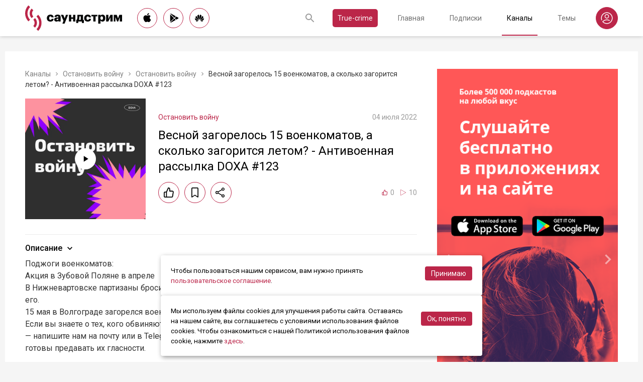

--- FILE ---
content_type: text/html; charset=utf-8
request_url: https://soundstream.media/clip/vesnoy-zagorelos-15-voyenkomatov-a-skol-ko-zagorit-sya-letom-antivoyennaya-rassylka-doxa-123
body_size: 46412
content:
<!doctype html>
<html data-n-head-ssr prefix="og: https://ogp.me/ns#" lang="ru" data-n-head="%7B%22prefix%22:%7B%22ssr%22:%22og:%20https://ogp.me/ns#%22%7D,%22lang%22:%7B%22ssr%22:%22ru%22%7D%7D">
  <head >
    <title>Весной загорелось 15 военкоматов, а сколько загорится летом? - Антивоенная рассылка DOXA #123 - слушать подкаст</title><meta data-n-head="ssr" charset="utf-8"><meta data-n-head="ssr" name="apple-itunes-app" content="app-id=975657561"><meta data-n-head="ssr" name="google-play-app" content="app-id=media.soundstream.soundstream"><meta data-n-head="ssr" name="yandex-verification" content="b1d30c76e863da5a"><meta data-n-head="ssr" data-hid="charset" charset="utf-8"><meta data-n-head="ssr" data-hid="viewport" name="viewport" content="width=device-width, initial-scale=1, shrink-to-fit=no, user-scalable=no, viewport-fit=cover"><meta data-n-head="ssr" data-hid="mobile-web-app-capable" name="mobile-web-app-capable" content="yes"><meta data-n-head="ssr" data-hid="apple-mobile-web-app-title" name="apple-mobile-web-app-title" content="Слушайте все подкасты в одном месте"><meta data-n-head="ssr" data-hid="og:type" name="og:type" property="og:type" content="website"><meta data-n-head="ssr" data-hid="og:title" name="og:title" property="og:title" content="Слушайте все подкасты в одном месте"><meta data-n-head="ssr" data-hid="og:site_name" name="og:site_name" property="og:site_name" content="Саундстрим"><meta data-n-head="ssr" data-hid="og:description" name="og:description" property="og:description" content="всё, что можно услышать: подкасты, эксклюзивный контент, аудиокниги, редакторские подборки и никакой музыки."><meta data-n-head="ssr" data-hid="og:url" name="og:url" property="og:url" content="https://soundstream.media"><meta data-n-head="ssr" data-hid="og:image" name="og:image" property="og:image" content="https://soundstream.media/icons/ss20.png"><meta data-n-head="ssr" data-hid="description" name="description" content="Поджоги военкоматов:Акция в Зубовой Поляне в апрелеВ Нижневартовске партизаны бросили 7 коктейлей молотовых, засняли это на видео и опубликовали его.15 мая в Волгограде загорелся военкомат, который ре..."><meta data-n-head="ssr" data-hid="ogTitle" property="og:title" content="Весной загорелось 15 военкоматов, а сколько загорится летом? - Антивоенная рассылка DOXA #123 - слушать подкаст"><meta data-n-head="ssr" data-hid="ogDescription" property="og:description" content="Поджоги военкоматов:Акция в Зубовой Поляне в апрелеВ Нижневартовске партизаны бросили 7 коктейлей молотовых, засняли это на видео и опубликовали его.15 мая в Волгограде загорелся военкомат, который ре..."><meta data-n-head="ssr" data-hid="ogImage" property="og:image" content="undefined"><meta data-n-head="ssr" data-hid="ogUrl" property="og:url" content="https://soundstream.media/clip/vesnoy-zagorelos-15-voyenkomatov-a-skol-ko-zagorit-sya-letom-antivoyennaya-rassylka-doxa-123"><link data-n-head="ssr" rel="stylesheet" href="https://fonts.googleapis.com/css?family=Roboto:300,400,500&amp;amp;subset=cyrillic"><link data-n-head="ssr" data-hid="shortcut-icon" rel="shortcut icon" href="/_nuxt/icons/icon_64x64.d15ca3.png"><link data-n-head="ssr" data-hid="apple-touch-icon" rel="apple-touch-icon" href="/_nuxt/icons/icon_512x512.d15ca3.png" sizes="512x512"><link data-n-head="ssr" rel="manifest" href="/_nuxt/manifest.4075804f.json" data-hid="manifest"><link data-n-head="ssr" data-hid="canonical" rel="canonical" href="https://soundstream.media/clip/vesnoy-zagorelos-15-voyenkomatov-a-skol-ko-zagorit-sya-letom-antivoyennaya-rassylka-doxa-123"><script data-n-head="ssr" src="https://cdn.jsdelivr.net/npm/hls.js@latest" async></script><link rel="preload" href="/_nuxt/982f770.js" as="script"><link rel="preload" href="/_nuxt/1950785.js" as="script"><link rel="preload" href="/_nuxt/b0c6b62.js" as="script"><link rel="preload" href="/_nuxt/5f7618b.js" as="script"><link rel="preload" href="/_nuxt/9dc9736.js" as="script"><link rel="preload" href="/_nuxt/645c034.js" as="script"><style data-vue-ssr-id="090a7129:0 7e56e4e3:0 cd6a4952:0 eb171436:0 b1945032:0 8c1e1c5a:0 16cf8b94:0 81a300f0:0 46956639:0 ca1901e6:0 b9d6b68a:0 5d5d2069:0 38bb7bae:0 440eedb0:0 0f7cb374:0 f76fe57a:0 41d39b1d:0 022be9b6:0 33c6b1b6:0 5488117d:0 a6bb840e:0 568fce96:0 908f01a8:0 777821f5:0 934508dc:0">*{margin:0;padding:0;box-sizing:border-box}html{font-size:16px;line-height:24px}body,html{height:100%}body{font-family:"Roboto",Arial,sans-serif;font-size:1rem;line-height:1.5;width:100%;color:#000;background:#f5f5f5;-webkit-text-size-adjust:100%;-moz-text-size-adjust:100%;-ms-text-size-adjust:100%}article,aside,details,figcaption,figure,footer,header,main,nav,section,summary{display:block}img{display:inline-block;vertical-align:middle;border:none;max-width:100%}button,input,textarea{color:#000;outline:none;border:none;font-family:"Roboto",Arial,sans-serif;font-size:1rem;line-height:1.5;-webkit-appearance:none;-moz-appearance:none}button{background:none;cursor:pointer;border:none}button:disabled{cursor:auto}button::-moz-focus-inner{border:0}:focus{outline:none}::-moz-focus-inner{border:0}::selection{background:rgba(246,77,88,.1)}::-moz-selection{background:rgba(246,77,88,.1)}a{color:#bb2649;outline:none;text-decoration:none;transition:all .2s ease-in-out}.link{text-decoration:underline}.link:hover{text-decoration:none}svg{display:block}h1,h2,h3,h4,h5,h6{font-family:"Roboto",Arial,sans-serif;font-weight:400;padding-top:5px;line-height:1.25;padding-bottom:3px}h1{margin:0 0 10px}@media (min-width:1020px){h1{font-size:1.75rem}}@media (min-width:780px) and (max-width:1019px){h1{font-size:1.5rem}}@media (max-width:779px){h1{font-size:1.25rem}}h2{margin:0 0 10px}@media (min-width:1020px){h2{font-size:1.5rem}}@media (min-width:780px) and (max-width:1019px){h2{font-size:1.25rem}}@media (max-width:779px){h2{font-size:1.125rem}}h3{margin:0 0 10px}@media (min-width:1020px){h3{font-size:1.375rem}}@media (min-width:780px) and (max-width:1019px){h3{font-size:1.125rem}}@media (max-width:779px){h3{font-size:1rem}}h4{margin:0 0 10px}@media (min-width:1020px){h4{font-size:1.25rem}}@media (min-width:780px) and (max-width:1019px){h4{font-size:1rem}}@media (max-width:779px){h4{font-size:.875rem}}h5{margin:0 0 10px}@media (min-width:1020px){h5{font-size:1.125rem}}@media (min-width:780px) and (max-width:1019px){h5{font-size:.875rem}}@media (max-width:779px){h5{font-size:.75rem}}h6{margin:0 0 10px}@media (min-width:1020px){h6{font-size:1rem}}@media (min-width:780px) and (max-width:1019px){h6{font-size:.875rem}}@media (max-width:779px){h6{font-size:.75rem}}p{margin:0 0 1rem}ol,ul{padding-left:20px;margin-bottom:16px}li{margin-bottom:8px}b,strong{font-weight:500}#__layout,#__nuxt{width:100%;height:100%}.modal--opened,.wrapper{overflow:hidden}.wrapper{width:100%;min-height:100%;display:flex;flex-direction:column}.inner{position:relative;margin:0 auto;background:#fff}@media (min-width:1260px){.inner{max-width:1260px;padding:0 40px}}@media (min-width:1020px) and (max-width:1259px){.inner{max-width:1020px;padding:0 30px}}@media (min-width:780px) and (max-width:1019px){.inner{max-width:780px;padding:0 20px}}@media (max-width:779px){.inner{width:100%;padding:0 16px}}.main{flex:1}@media (min-width:1020px){.main{margin:102px 0 60px}}@media (max-width:1019px){.main{margin:72px 0 40px}}@media (min-width:1260px){.main>.inner{min-height:calc(100vh - 405px)}}@media (min-width:1020px) and (max-width:1259px){.main>.inner{min-height:calc(100vh - 394px)}}@media (min-width:780px) and (max-width:1019px){.main>.inner{min-height:calc(100vh - 310px)}}@media (max-width:779px){.main>.inner{min-height:calc(100vh - 409px)}}.page{width:100%}@media (min-width:1260px){.page{padding-top:35px;padding-bottom:35px}}@media (min-width:780px) and (max-width:1259px){.page{padding-top:25px;padding-bottom:25px}}@media (max-width:779px){.page{padding-top:20px;padding-bottom:20px}}.page__cover{position:relative}@media (min-width:1260px){.page__cover{margin:-35px -40px 25px}}@media (min-width:780px) and (max-width:1259px){.page__cover{margin-top:-25px}}@media (min-width:1020px) and (max-width:1259px){.page__cover{margin-left:-30px;margin-right:-30px;margin-bottom:25px}}@media (min-width:780px) and (max-width:1019px){.page__cover{margin-left:-20px;margin-right:-20px;margin-bottom:18px}}@media (max-width:779px){.page__cover{margin:-20px -16px 17px}}.page__cover img{max-width:none;width:100%}.page__cover--bg{max-height:280px;height:280px}.page__cover--channels{background:url(/_nuxt/img/channels-cover.4e7952b.jpg) no-repeat scroll 50% 50%}@media only screen and (-webkit-min-device-pixel-ratio:1.5),only screen and (min-resolution:144dpi){.page__cover--channels{background:url(/_nuxt/img/channels-cover@2x.ca4dd9f.jpg);background-size:1260px 280px}}.page__cover-mask{width:100%;background:url(/_nuxt/img/ss-logo-icon.9c5b2b3.png) no-repeat scroll 50% 50%;background-size:75px 75px;display:flex;align-content:center;justify-content:center}.page__cover-mask:after{content:"";display:block;padding-top:22.223%}.page__title{display:flex;border-bottom:1px solid #ebebeb;justify-content:space-between;align-items:flex-end}@media (min-width:1020px){.page__title{margin-bottom:20px;padding-bottom:10px}}@media (max-width:1019px){.page__title{margin-bottom:15px;padding-bottom:5px}}.page__title h1{margin:0;padding-top:0;font-weight:400}@media (min-width:1020px){.page__title h1{font-size:1.75rem}}@media (min-width:780px) and (max-width:1019px){.page__title h1{font-size:1.5rem}}@media (max-width:779px){.page__title h1{font-size:1.25rem}}.page__title--pseudo{border-bottom:1px solid #ebebeb}@media (max-width:1019px){.page__title--pseudo{margin-bottom:15px;padding-bottom:5px}}@media (min-width:1020px){.page__title--pseudo{font-size:1.75rem;margin-bottom:20px;padding-bottom:10px}}@media (min-width:780px) and (max-width:1019px){.page__title--pseudo{font-size:1.5rem}}@media (max-width:779px){.page__title--pseudo{font-size:1.25rem}}.page__sub-title{display:flex;align-items:baseline}@media (min-width:1020px){.page__sub-title{font-size:1.5rem;margin-bottom:12px}}@media (min-width:780px) and (max-width:1019px){.page__sub-title{font-size:1.375rem;margin-bottom:10px}}@media (max-width:779px){.page__sub-title{font-size:1.125rem;margin-bottom:10px}}.page__sub-title span{color:#9b9b9b}@media (min-width:1020px){.page__sub-title span{margin-left:18px;font-size:1rem}}@media (min-width:780px) and (max-width:1019px){.page__sub-title span{margin-left:15px;font-size:.875rem}}@media (max-width:779px){.page__sub-title span{margin-left:10px;font-size:.75rem}}.page__sub-title a,.page__sub-title button{color:#bb2649;transition:all .3s ease-in-out}@media not all and (pointer:coarse){.page__sub-title a:hover,.page__sub-title button:hover{opacity:.8}}@media (min-width:1020px){.page__sub-title a,.page__sub-title button{margin-left:18px;font-size:1rem}}@media (min-width:780px) and (max-width:1019px){.page__sub-title a,.page__sub-title button{margin-left:15px;font-size:.875rem}}@media (max-width:779px){.page__sub-title a,.page__sub-title button{margin-left:10px;font-size:.75rem}}.page__description{color:#333;font-size:1rem;margin-bottom:25px}.page__breadcrumbs{flex-wrap:wrap;color:#9b9b9b;margin-bottom:12px;font-size:.875rem}.page__breadcrumbs>*{display:inline}.page__breadcrumbs span{color:#333}.page__breadcrumbs a{transition:all .3s ease-in-out;color:grey}@media not all and (pointer:coarse){.page__breadcrumbs a:hover{color:#bb2649}}.page__breadcrumbs svg{width:14px;height:14px;margin:0 5px;position:relative;top:2px}.page__list{display:flex;flex-wrap:wrap;align-items:flex-start}@media (min-width:780px){.page__list{margin:0 -10px}}@media (max-width:779px){.page__list{margin:0 -8px}}.page__more{height:60px;position:relative}.page__empty{font-size:1rem;color:#9b9b9b}.page__aside--right{flex-shrink:0}@media (min-width:1260px){.page__aside--right{width:400px;padding-left:40px}}@media (min-width:1020px) and (max-width:1259px){.page__aside--right{width:320px;padding-left:20px}}@media (min-width:780px) and (max-width:1019px){.page__aside--right{width:280px;padding-left:20px}}@media (max-width:779px){.page__aside--right{text-align:center;max-width:100%;padding-top:10px}}.page__col{flex-grow:1}@media (min-width:780px){.page-row{display:flex}}.page-ctrl{display:flex}.page-ctrl__item{color:#9b9b9b;position:relative;transition:all .3s ease-in-out}@media not all and (pointer:coarse){.page-ctrl__item:hover{color:#000}}@media (min-width:780px){.page-ctrl__item{padding:1px 10px;font-size:1rem}}@media (min-width:1020px){.page-ctrl__item{margin-left:20px}}@media (min-width:780px) and (max-width:1019px){.page-ctrl__item{margin-left:15px}}@media (max-width:779px){.page-ctrl__item{margin-left:5px;padding:1px 7px;font-size:.875rem}}.page-ctrl__item--active{color:#bb2649}@media not all and (pointer:coarse){.page-ctrl__item--active:hover{color:#bb2649}}.page-ctrl__item--active:after{content:"";height:1px;width:100%;background:#bb2649;position:absolute;left:0}@media (min-width:1020px){.page-ctrl__item--active:after{bottom:-11px}}@media (max-width:1019px){.page-ctrl__item--active:after{bottom:-6px}}.cover{position:relative}.cover__mask{width:100%;background:url(/_nuxt/img/ss-logo-icon.9c5b2b3.png) no-repeat scroll 50% 50%;background-size:75px 75px;display:flex;align-content:center;justify-content:center}.cover__mask:after{content:"";display:block;padding-top:100%}.cover__button{position:absolute;left:0;top:0;width:100%;height:100%;display:flex;align-items:center;justify-content:center;border:3px solid transparent;transition:all .3s ease-in-out}@media not all and (pointer:coarse){.cover__button:hover{border-color:#bb2649;background:rgba(0,0,0,.1)}}.cover__button:hover .cover__icon{opacity:1;background:#bb2649;fill:#fff}.cover__icon{position:relative;width:42px;height:42px;border-radius:42px;display:flex;align-items:center;justify-content:center;background:#fff;fill:#000;transition:all .3s ease-in-out}.cover__icon--active{background:#bb2649;fill:#fff}.cover__explicit{position:absolute;right:10px;top:10px;border-radius:3px;z-index:10}.cover__icon--bell{left:-10px;top:-10px;width:28px;height:28px;border-radius:28px;display:flex;align-items:center;justify-content:center}.cover__icon--bell,.cover__icon--dot{position:absolute;background:#bb2649;z-index:10}.cover__icon--dot{border-radius:10px;width:14px;height:14px;right:-5px;top:-5px}.list-item{transition:none}@media (min-width:780px){.list-item{padding:0 10px}}@media (max-width:779px){.list-item{padding:0 8px}}.list-item__link{color:#000;transition:color .3s ease-in-out}@media not all and (pointer:coarse){.list-item__link:hover{color:#bb2649}}.list-item__cover{flex-shrink:0;display:block}.list-item__cover button{width:100%}.list-item__image{transition:all .3s ease-in-out;width:100%;max-width:none}.list-item__meta{display:flex;align-items:center;justify-content:space-between;margin-top:auto}.list-item__published{color:#9b9b9b;font-size:.875rem;margin-right:auto}.list-item__title{color:#000;transition:color .3s ease-in-out;line-height:1.2}.list-item__title a{color:#000}@media not all and (pointer:coarse){.list-item__title a:hover{color:#bb2649}}.list-item--row{display:flex}@media (min-width:780px){.list-item--row{margin-bottom:20px}}@media (max-width:779px){.list-item--row{margin-bottom:16px}}@media (min-width:780px){.list-item--row{width:50%}}@media (max-width:779px){.list-item--row{width:100%}}@media (min-width:780px){.list-item--row .list-item__cover{margin-right:20px}}@media (min-width:1260px){.list-item--row .list-item__cover{width:180px;height:180px}}@media (min-width:1020px) and (max-width:1259px){.list-item--row .list-item__cover{width:130px;height:130px}}@media (min-width:780px) and (max-width:1019px){.list-item--row .list-item__cover{width:100px;height:100px}}@media (max-width:779px){.list-item--row .list-item__cover{width:80px;height:80px;margin-right:15px}}.list-item--row .list-item__info{flex-grow:1;display:flex;flex-direction:column}@media (min-width:1260px){.list-item--row .list-item__info{padding:12px 0 10px}}@media (min-width:1020px) and (max-width:1259px){.list-item--row .list-item__info{padding:5px 0 2px}}@media (min-width:780px) and (max-width:1019px){.list-item--row .list-item__info{padding:4px 0 2px}}@media (max-width:779px){.list-item--row .list-item__info{padding:4px 0 1px}}.list-item--row .list-item__title{line-height:1.25;word-break:break-word}@media (min-width:780px){.list-item--row .list-item__title{overflow:hidden;text-overflow:ellipsis;-webkit-line-clamp:2;display:-webkit-box;-webkit-box-orient:vertical}}@media (max-width:779px){.list-item--row .list-item__title{overflow:hidden;text-overflow:ellipsis;-webkit-line-clamp:1;display:-webkit-box;-webkit-box-orient:vertical}}@media (min-width:1260px){.list-item--row .list-item__title{font-size:1.375rem;margin-bottom:10px}}@media (min-width:1020px) and (max-width:1259px){.list-item--row .list-item__title{font-size:1.25rem;margin-bottom:5px}}@media (min-width:780px) and (max-width:1019px){.list-item--row .list-item__title{font-size:1.125rem;margin-bottom:5px}}@media (max-width:779px){.list-item--row .list-item__title{font-size:1rem;margin-bottom:5px}}.list-item--row .list-item__text{color:#9b9b9b;font-weight:300;word-break:break-word}@media (min-width:1260px){.list-item--row .list-item__text{font-size:1rem;overflow:hidden;text-overflow:ellipsis;-webkit-line-clamp:4;display:-webkit-box;-webkit-box-orient:vertical;line-height:22px}}@media (min-width:1020px) and (max-width:1259px){.list-item--row .list-item__text{font-size:1rem;overflow:hidden;text-overflow:ellipsis;-webkit-line-clamp:3;display:-webkit-box;-webkit-box-orient:vertical;line-height:22px}}@media (min-width:780px) and (max-width:1019px){.list-item--row .list-item__text{font-size:.875rem;overflow:hidden;text-overflow:ellipsis;-webkit-line-clamp:2;display:-webkit-box;-webkit-box-orient:vertical;line-height:20px}}@media (max-width:779px){.list-item--row .list-item__text{font-size:.875rem;overflow:hidden;text-overflow:ellipsis;-webkit-line-clamp:2;display:-webkit-box;-webkit-box-orient:vertical;line-height:20px}}@media (min-width:1260px){.list-item--clip .list-item__text,.list-item--playlist .list-item__text{overflow:hidden;text-overflow:ellipsis;-webkit-line-clamp:3;display:-webkit-box;-webkit-box-orient:vertical}}@media (min-width:1020px) and (max-width:1259px){.list-item--clip .list-item__text,.list-item--playlist .list-item__text{overflow:hidden;text-overflow:ellipsis;-webkit-line-clamp:2;display:-webkit-box;-webkit-box-orient:vertical}}@media (min-width:780px) and (max-width:1019px){.list-item--clip .list-item__text,.list-item--playlist .list-item__text{overflow:hidden;text-overflow:ellipsis;-webkit-line-clamp:1;display:-webkit-box;-webkit-box-orient:vertical}}@media (max-width:779px){.list-item--clip .list-item__text,.list-item--playlist .list-item__text{overflow:hidden;text-overflow:ellipsis;-webkit-line-clamp:1;display:-webkit-box;-webkit-box-orient:vertical}}@media (min-width:1260px){.list-item--grid{width:16.666667%}}@media (min-width:1020px) and (max-width:1259px){.list-item--grid{width:20%}}@media (min-width:780px) and (max-width:1019px){.list-item--grid{width:25%}}@media (min-width:540px) and (max-width:779px){.list-item--grid{width:33.33333%}}@media (max-width:539px){.list-item--grid{width:50%}}@media (min-width:780px){.list-item--grid{margin-bottom:35px}}@media (max-width:779px){.list-item--grid{margin-bottom:25px}}@media (min-width:780px){.list-item--grid .list-item__cover{margin-bottom:10px}}@media (max-width:779px){.list-item--grid .list-item__cover{margin-bottom:5px}}.list-item--grid .list-item__title{line-height:1.4}@media (min-width:780px){.list-item--grid .list-item__title{font-size:1rem}}@media (max-width:779px){.list-item--grid .list-item__title{font-size:.875rem}}@media not all and (pointer:coarse){.list-item--channel:hover .list-item__title,.list-item--playlist:hover .list-item__title{color:#bb2649}.list-item--channel:hover .cover__button,.list-item--playlist:hover .cover__button{border-color:#bb2649;background:rgba(0,0,0,.1)}}.clips .list-item,.sp-list .list-item{width:100%}.button-icon{overflow:hidden;position:relative;width:42px;height:42px;border-radius:42px;border:1px solid #bb2649;background:#fff;display:flex;align-items:center;justify-content:center;fill:#000;color:#000;transition:all .3s ease-in-out}@media not all and (pointer:coarse){.button-icon:hover{background:#bb2649;fill:#fff;color:#fff}}.button-icon--active{background:#bb2649;fill:#fff;color:#fff}.form{max-width:380px}.form,.form__item{margin-bottom:20px}.form__item{position:relative;padding-right:15px}.form__item-caption{font-size:.75rem;font-style:italic;color:grey;padding-top:3px}.form__area,.form__input,.form__select{width:100%;display:block;font-size:.875rem;border:1px solid rgba(0,0,0,.2);height:42px;padding:10px 14px}.form__area{height:120px}.form__select{padding:10px 11px}.form__select-label{font-size:.875rem;position:absolute;top:1px;bottom:1px;left:1px;right:16px;padding:10px 13px;color:rgba(0,0,0,.55);pointer-events:none;background:#fff}.form__required{position:absolute;top:5px;right:0;font-size:1rem;color:red}.form__required-text{font-size:.75rem;color:grey;font-style:italic;margin-bottom:10px}.form__required-text span{color:red}.form__submit-button{height:52px;line-height:52px;border:1px solid #bb2649;border-radius:52px;display:inline-block;color:#000;padding:0 40px;transition:all .3s ease-in-out;font-size:1rem}@media not all and (pointer:coarse){.form__submit-button:hover{background:#bb2649;color:#fff}}.form__submit-button--filled{background:#bb2649;color:#fff}@media not all and (pointer:coarse){.form__submit-button--filled:hover{opacity:.8}}.form__submit{margin-bottom:20px}.checkbox{cursor:pointer;width:60px;min-width:60px;height:32px;border-radius:32px;background:#e6e6e6;padding:1px;display:flex;margin-right:20px;position:relative}.checkbox:before{content:"";width:30px;height:30px;border-radius:30px;background:#fff;position:absolute;top:1px;left:1px;transition:all .3s ease-in-out}.checkbox--active{background:#bb2649}.checkbox--active:before{left:29px}.error{display:flex;width:100%;background:#fff;padding:30px 0;align-items:center;justify-content:center}@media (min-width:1260px){.error{min-height:calc(100vh - 405px)}}@media (min-width:1020px) and (max-width:1259px){.error{min-height:calc(100vh - 394px)}}@media (min-width:780px) and (max-width:1019px){.error{min-height:calc(100vh - 310px)}}@media (max-width:779px){.error{min-height:calc(100vh - 409px)}}.error__info{text-align:center;max-width:400px}.error__icon{width:100px;height:100px;margin:0 auto 15px;background:url(/_nuxt/img/ss-logo-icon.9c5b2b3.png) no-repeat scroll 0 0;background-size:cover}.error__title{font-size:1.25rem;font-weight:500;color:#bb2649;margin-bottom:10px}.error__text{color:#7a7a7e;font-size:.875rem}.hooper{position:relative;width:100%}.hooper,.hooper *{box-sizing:border-box}.hooper li{margin:0}.hooper-list{overflow:hidden;width:100%;height:100%}.hooper-track{display:flex;box-sizing:border-box;width:100%;height:100%;padding:0;margin:0}.hooper.is-vertical .hooper-track{flex-direction:column;height:200px}.hooper.is-rtl{direction:rtl}.hooper-sr-only{position:absolute;width:1px;height:1px;padding:0;margin:-1px;overflow:hidden;clip:rect(0,0,0,0);border:0}.hooper-slide{flex-shrink:0;height:100%;margin:0;padding:0;list-style:none}.hooper-progress{position:absolute;top:0;right:0;left:0;height:4px;background-color:#efefef}.hooper-progress-inner{height:100%;background-color:#4285f4;transition:.3s}.hooper-pagination{position:absolute;bottom:0;right:50%;transform:translateX(50%);display:flex;padding:5px 10px}.hooper-indicators{display:flex;list-style:none;margin:0;padding:0}.hooper-indicator.is-active,.hooper-indicator:hover{opacity:1}.hooper-indicator{margin:0 5px;width:6px;height:6px;border-radius:5px;border:none;padding:0;background-color:#fff;cursor:pointer;opacity:.5}.hooper-pagination.is-vertical{bottom:auto;right:0;top:50%;transform:translateY(-50%)}.hooper-pagination.is-vertical .hooper-indicators{flex-direction:column}.hooper-pagination.is-vertical .hooper-indicator{width:6px}.hooper-next,.hooper-prev{background-color:transparent;border:none;padding:1em;position:absolute;top:50%;transform:translateY(-50%);cursor:pointer}.hooper-next.is-disabled,.hooper-prev.is-disabled{opacity:.3;cursor:not-allowed}.hooper-next{right:0}.hooper-next,.hooper-prev{opacity:.5;padding:0}.hooper-next:hover,.hooper-prev:hover{opacity:1}.hooper-next svg,.hooper-prev svg{width:40px;height:40px;fill:#fff}.hooper-prev{left:0}.hooper-navigation.is-vertical .hooper-next{top:auto;bottom:0;transform:none}.hooper-navigation.is-vertical .hooper-prev{top:0;bottom:auto;right:0;left:auto;transform:none}.hooper-navigation.is-rtl .hooper-prev{left:auto;right:0}.hooper-navigation.is-rtl .hooper-next{right:auto;left:0}.toast-container{position:fixed;z-index:9999;font-size:.8125rem}.toast-container .ease-out-top-enter{opacity:0;transform:translateY(-50%)}.toast-container .ease-out-top-enter-to{transition:all .5s;transform:translateY(0)}.toast-container .ease-out-top-leave-to{opacity:0;transition:all .5s;transform:translateY(-50%)}.toast-container .ease-out-top-leave-active{position:absolute}.toast-container .ease-out-top-move{transition:all .5s}.toast{color:#fff;padding:20px;margin-bottom:10px;border-radius:4px;position:relative;box-shadow:0 2px 2px 0 rgba(0,0,0,.25)}@media (min-width:780px){.toast{width:360px}}@media (max-width:779px){.toast{width:280px}}.toast__position--center{left:50%}@media (min-width:1260px){.toast__position--center{top:82px}}@media (min-width:780px){.toast__position--center{margin-left:-180px}}@media (min-width:1020px) and (max-width:1259px){.toast__position--center{top:80px}}@media (max-width:779px){.toast__position--center{margin-left:-140px;top:60px}}.toast div.toast-close-button{position:absolute;right:10px;top:5px}.toast div.toast-close-button button{color:#fff}.toast__title{font-weight:700}.toast--error{background:#dc3545}.toast--info{background:#007bff}.toast--wait{background:#17a2b8}.toast--success{background:#28a745}.toast--warning{background:#ffc107}
.nuxt-progress{position:fixed;top:0;left:0;right:0;height:2px;width:0;opacity:1;transition:width .1s,opacity .4s;background-color:#f64d58;z-index:999999}.nuxt-progress.nuxt-progress-notransition{transition:none}.nuxt-progress-failed{background-color:red}
.header[data-v-45dbddb0]{background:#fff;position:fixed;left:0;top:0;width:100%;transform:translateZ(0);z-index:1020;box-shadow:0 0 7px 0 rgba(0,0,0,.24)}@media (min-width:1020px){.header[data-v-45dbddb0]{height:72px}}@media (max-width:1019px){.header[data-v-45dbddb0]{height:52px}}.header__inner[data-v-45dbddb0]{height:100%;display:flex;align-items:center;justify-content:space-between}@media (min-width:780px){.header__button--nav[data-v-45dbddb0]{display:none}}@media (max-width:779px){.header__button--nav[data-v-45dbddb0]{width:30px;height:30px;display:flex;align-items:center;justify-content:center;margin-left:-8px}}.header__logo[data-v-45dbddb0]{transition:all .3s ease-in-out}@media not all and (pointer:coarse){.header__logo[data-v-45dbddb0]:hover{opacity:.7}}@media (min-width:1260px){.header__logo[data-v-45dbddb0]{margin-right:30px}}@media (min-width:1020px) and (max-width:1259px){.header__logo[data-v-45dbddb0]{margin-right:20px}}@media (min-width:780px) and (max-width:1019px){.header__logo[data-v-45dbddb0]{margin-right:15px}}@media (max-width:779px){.header__logo[data-v-45dbddb0]{margin:auto}}@media (max-width:1019px){.header__icon--logo[data-v-45dbddb0]{width:120px;height:32px}}@media (min-width:1260px){.header__stores[data-v-45dbddb0]{margin-right:10px}}
.store-links[data-v-7a15dde0]{display:flex;justify-content:space-between}.store-links__item--icon[data-v-7a15dde0]{border-radius:40px;display:flex;align-items:center;justify-content:center;color:#000;transition:all .3s ease-in-out}@media not all and (pointer:coarse){.store-links__item--icon[data-v-7a15dde0]:hover{color:#fff;background:#bb2649}}@media (min-width:780px){.store-links__item--icon[data-v-7a15dde0]{border:1px solid #bb2649}}@media (min-width:1020px){.store-links__item--icon[data-v-7a15dde0]{width:40px;height:40px}}@media (min-width:780px) and (max-width:1019px){.store-links__item--icon[data-v-7a15dde0]{width:32px;height:32px}}.store-links__icon--google[data-v-7a15dde0]{margin-left:3px}.store-links__icon--apple[data-v-7a15dde0]{margin-bottom:3px}.store-links__icon[data-v-7a15dde0]{width:18px;height:18px}.store-links__badge[data-v-7a15dde0]{height:40px;width:132px;transition:all .3s ease-in-out}@media not all and (pointer:coarse){.store-links__badge[data-v-7a15dde0]:hover{opacity:.7}}@media (min-width:780px) and (max-width:1019px){.header .store-links__item[data-v-7a15dde0]{margin-right:10px}}@media (max-width:779px){.header .store-links__item[data-v-7a15dde0]{margin:0 0 0 10px}}@media (max-width:779px){.header .store-links__icon--google[data-v-7a15dde0]{margin:0;width:16px;height:16px}}@media (max-width:779px){.header .store-links__icon--apple[data-v-7a15dde0]{margin:0 0 5px}}@media (min-width:1260px){.header .store-links__item[data-v-7a15dde0]{margin:0 12px 0 0}}@media (min-width:780px) and (max-width:1259px){.header .store-links__item[data-v-7a15dde0]{margin:0 10px 0 0}}@media (min-width:780px) and (max-width:1259px){.footer .store-links[data-v-7a15dde0]{flex-wrap:wrap;justify-content:flex-end;max-width:295px}}@media (max-width:779px){.footer .store-links[data-v-7a15dde0]{margin:0 -5px;flex-wrap:wrap;justify-content:center}}@media (min-width:1260px){.footer .store-links__item[data-v-7a15dde0]{margin:0 0 0 12px}}@media (min-width:780px) and (max-width:1259px){.footer .store-links__item[data-v-7a15dde0]{margin:0 0 0 10px}}@media (max-width:779px){.footer .store-links__item[data-v-7a15dde0]{margin:0 5px 10px}}@media (min-width:780px) and (max-width:1259px){.footer .store-links__item--apple[data-v-7a15dde0]{margin-left:50px;margin-bottom:12px}}.playlist .store-links__item[data-v-7a15dde0]{margin:0 0 0 10px;display:block}@media (min-width:780px) and (max-width:1019px){.playlist .store-links__item[data-v-7a15dde0]{margin-bottom:10px}}@media (max-width:539px){.playlist .store-links__item[data-v-7a15dde0]{margin-bottom:10px}}.playlist .store-links__badge[data-v-7a15dde0]{height:42px;width:142px}@media (min-width:780px) and (max-width:1019px){.playlist .store-links[data-v-7a15dde0]{display:block}}@media (max-width:539px){.playlist .store-links[data-v-7a15dde0]{display:block}}
.search[data-v-603932ec]{position:relative;margin-left:auto;display:flex;align-items:center;height:30px;transition:all .3s ease-in-out}@media (max-width:779px){.search[data-v-603932ec]{margin-right:-10px;margin-left:10px}}.search__input[data-v-603932ec]{display:none;flex-grow:1;height:30px}@media (min-width:1020px){.search__input[data-v-603932ec]{font-size:.875rem}}@media (max-width:1019px){.search__input[data-v-603932ec]{font-size:.8125rem}}.search__button[data-v-603932ec]{width:30px;height:30px;display:flex;align-items:center;justify-content:center;transition:all .3s ease-in-out}@media not all and (pointer:coarse){.search__button[data-v-603932ec]:hover{opacity:.7}}.search__button--clear[data-v-603932ec]{display:none}.search--opened[data-v-603932ec]{flex-grow:1}@media (max-width:779px){.search--opened[data-v-603932ec]{position:absolute;margin:0;left:5px;right:5px;top:0;height:100%}}.search--opened .search__input[data-v-603932ec]{display:block;padding:0 35px;width:100px}@media (min-width:780px){.search--opened .search__input[data-v-603932ec]{border-bottom:1px solid #9b9b9b}}@media (max-width:779px){.search--opened .search__input[data-v-603932ec]{height:100%}}.search--opened .search__button--submit[data-v-603932ec]{position:absolute;left:0;top:0}.search--opened .search__button--submit svg[data-v-603932ec]{fill:#bb2649}.search--opened .search__button--clear[data-v-603932ec]{display:flex;position:absolute;right:0;top:0}@media (max-width:779px){.search--opened .search__button[data-v-603932ec]{top:11px}}
.header-nav[data-v-76fa3dea]{display:flex}@media (min-width:1260px){.header-nav[data-v-76fa3dea]{font-size:1rem}}@media (min-width:1020px){.header-nav[data-v-76fa3dea]{font-size:.875rem}}@media (min-width:780px) and (max-width:1019px){.header-nav[data-v-76fa3dea]{font-size:.8125rem}}@media (max-width:779px){.header-nav[data-v-76fa3dea]{display:none}}@media (min-width:1260px){.header-nav__item[data-v-76fa3dea]{margin-left:30px}}@media (min-width:1020px) and (max-width:1259px){.header-nav__item[data-v-76fa3dea]{margin-left:20px}}@media (min-width:780px) and (max-width:1019px){.header-nav__item[data-v-76fa3dea]{margin-left:10px}}.header-nav__link[data-v-76fa3dea]{position:relative;color:#333;opacity:.7;transition:all .3s ease-in-out}@media not all and (pointer:coarse){.header-nav__link[data-v-76fa3dea]:hover{opacity:1}}@media (min-width:1020px){.header-nav__link[data-v-76fa3dea]{padding:10px}}@media (min-width:780px) and (max-width:1019px){.header-nav__link[data-v-76fa3dea]{padding:10px 5px}}.header-nav__link--emph[data-v-76fa3dea]{background-color:#bb2649;color:#fff;opacity:1;border-radius:5px}.header-nav__link--active[data-v-76fa3dea]{color:#000;opacity:1}.header-nav__link--active[data-v-76fa3dea]:after{content:"";position:absolute;left:0;width:100%;height:2px;background:#bb2649}@media (min-width:1020px){.header-nav__link--active[data-v-76fa3dea]:after{bottom:-17px}}@media (max-width:1019px){.header-nav__link--active[data-v-76fa3dea]:after{bottom:-7px}}.modal .header-nav[data-v-76fa3dea]{display:block;border-bottom:1px solid #ebebeb;padding-bottom:20px;margin-bottom:25px}.modal .header-nav__item[data-v-76fa3dea]{padding:8px 0}.modal .header-nav__link[data-v-76fa3dea]:after{display:none}.modal .header-nav__link--emph[data-v-76fa3dea]{margin-left:-10px;padding:6px 10px;border-radius:0}
.header-login[data-v-64c71384]{position:relative}.header-login:hover .user-nav[data-v-64c71384]{display:block}@media (min-width:1260px){.header-login[data-v-64c71384]{margin-left:30px}}@media (min-width:1020px) and (max-width:1259px){.header-login[data-v-64c71384]{margin-left:20px}}@media (min-width:780px) and (max-width:1019px){.header-login[data-v-64c71384]{margin-left:15px}}@media (max-width:779px){.header-login[data-v-64c71384]{display:none}}.header-login__button[data-v-64c71384]{border-radius:44px;border:1px solid #bb2649;display:flex;align-items:center;justify-content:center;background:#bb2649;overflow:hidden;transition:all .3s ease-in-out}@media not all and (pointer:coarse){.header-login__button[data-v-64c71384]:hover{opacity:.7}}@media (min-width:1020px){.header-login__button[data-v-64c71384]{width:44px;height:44px}}@media (min-width:780px) and (max-width:1019px){.header-login__button[data-v-64c71384]{width:36px;height:36px}}.header-login__button--image[data-v-64c71384]{background:none}.header-login__button--active[data-v-64c71384]:after{content:"";height:2px;background:#bb2649;width:100%;left:0;position:absolute;bottom:-14px}.header-login__avatar[data-v-64c71384]{width:100%;height:100%;-o-object-fit:cover;object-fit:cover;-o-object-position:center;object-position:center}@media (max-width:1019px){.header-login__icon[data-v-64c71384]{width:34px;height:34px}}.user-nav[data-v-64c71384]{position:absolute;width:260px;top:40px;right:-40px;padding-top:18px}.user-nav__inner[data-v-64c71384]{background:#fff;z-index:1020;padding:30px 40px;box-shadow:0 4px 7px 0 rgba(0,0,0,.24)}.user-nav__item[data-v-64c71384]{letter-spacing:1px;font-size:.875rem;margin-bottom:20px}.user-nav__link[data-v-64c71384]{color:#000;transition:all .3s ease-in-out}@media not all and (pointer:coarse){.user-nav__link[data-v-64c71384]:hover{color:#bb2649}}.user-nav__logout[data-v-64c71384]{padding-top:20px;border-top:1px solid #ebebeb}.user-nav__logout button[data-v-64c71384]{letter-spacing:1px;font-size:.875rem;transition:all .3s ease-in-out}@media not all and (pointer:coarse){.user-nav__logout button[data-v-64c71384]:hover{color:#bb2649}}.nav-enter-active[data-v-64c71384]{transition:all .3s ease-in-out}.nav-enter[data-v-64c71384],.nav-leave-to[data-v-64c71384]{transform:translateY(-18px);opacity:0}
.clip[data-v-13244872]{margin-bottom:30px}.clip__purchase-button[data-v-13244872]{display:none}.clip__row[data-v-13244872]{padding-top:5px;padding-bottom:30px;border-bottom:1px solid #ebebeb;margin-bottom:15px}@media (min-width:1020px){.clip__row[data-v-13244872]{display:flex;align-items:center}}@media (min-width:540px) and (max-width:779px){.clip__row[data-v-13244872]{display:flex;align-items:center}}.clip__cover[data-v-13244872]{flex-shrink:0;position:relative}@media (min-width:1260px){.clip__cover[data-v-13244872]{width:240px;margin-right:25px}}@media (min-width:1020px) and (max-width:1259px){.clip__cover[data-v-13244872]{width:200px;margin-right:25px}}@media (min-width:780px) and (max-width:1019px){.clip__cover[data-v-13244872]{width:100%;margin-bottom:15px}.clip__cover img[data-v-13244872]{width:100%}}@media (min-width:540px) and (max-width:779px){.clip__cover[data-v-13244872]{width:200px;margin-right:20px}}@media (max-width:539px){.clip__cover[data-v-13244872]{width:100%;margin-bottom:15px}.clip__cover img[data-v-13244872]{width:100%}}.clip__cover button[data-v-13244872]{display:block;width:100%}.clip__info[data-v-13244872]{flex-grow:1;display:flex;flex-direction:column}@media (min-width:1260px){.clip__info[data-v-13244872]{padding:15px 0 20px}}@media (min-width:1020px) and (max-width:1259px){.clip__info[data-v-13244872]{padding:10px 0 15px}}@media (min-width:540px) and (max-width:779px){.clip__info[data-v-13244872]{padding:5px 0 10px}}.clip__info--top[data-v-13244872]{margin-bottom:10px}.clip__info--bottom[data-v-13244872],.clip__info--top[data-v-13244872]{display:flex;justify-content:space-between;align-items:center}.clip__info--bottom[data-v-13244872]{margin-top:auto}.clip__published[data-v-13244872]{color:#9b9b9b;text-align:right}@media (min-width:780px){.clip__published[data-v-13244872]{font-size:.875rem}}@media (max-width:779px){.clip__published[data-v-13244872]{font-size:.75rem}}.clip__playlist[data-v-13244872]{transition:all .3s ease-in-out}@media not all and (pointer:coarse){.clip__playlist[data-v-13244872]:hover{opacity:.8}}@media (min-width:780px){.clip__playlist[data-v-13244872]{font-size:.875rem}}@media (max-width:779px){.clip__playlist[data-v-13244872]{font-size:.75rem}}.clip__title[data-v-13244872]{line-height:1.3;margin-bottom:15px}@media (min-width:1260px){.clip__title[data-v-13244872]{font-size:1.5rem}}@media (min-width:1020px) and (max-width:1259px){.clip__title[data-v-13244872]{font-size:1.375rem}}@media (min-width:780px) and (max-width:1019px){.clip__title[data-v-13244872]{font-size:1.25rem}}@media (max-width:779px){.clip__title[data-v-13244872]{font-size:1.125rem}}.clip__actions[data-v-13244872]{display:flex;align-items:center}.clip__actions-item[data-v-13244872]{margin-right:10px}.clip__description[data-v-13244872]{word-break:break-word;border-bottom:1px solid #ebebeb;padding-bottom:15px}.clip__description-title[data-v-13244872]{display:inline-flex;align-items:center;font-weight:500;font-size:1rem}.clip__description-text[data-v-13244872]{color:#333;white-space:pre-wrap;padding-top:7px}@media (min-width:1020px){.clip__description-text[data-v-13244872]{font-size:1rem}}@media (max-width:1019px){.clip__description-text[data-v-13244872]{font-size:.875rem}}.clip__description-icon[data-v-13244872]{transition:all .3s ease-in-out;margin-left:5px}.clip__description-icon--active[data-v-13244872]{transform:rotate(90deg)}.clip .stores-buttons[data-v-13244872]{margin-bottom:15px;text-align:right}.playlist__sub-title[data-v-13244872]{font-size:1rem;color:#9b9b9b;margin-bottom:2px}.playlist__title[data-v-13244872]{font-size:1.375rem;line-height:1.3;margin-bottom:20px}
.player-actions .like-button[data-v-6276d996]{width:34px;height:34px}.player-actions .like-button__icon[data-v-6276d996]{width:18px;height:18px}
.player-actions .favorites-button[data-v-46ab6a58]{width:34px;height:34px}.player-actions .favorites-button__icon[data-v-46ab6a58]{width:18px;height:18px}
.share-button[data-v-51c8e30d]{padding-right:4px}.page__cover .share-button[data-v-51c8e30d]{position:absolute;left:40px;bottom:20px}@media (min-width:1260px){.page__cover .share-button[data-v-51c8e30d]{left:40px;bottom:20px}}@media (min-width:1020px) and (max-width:1259px){.page__cover .share-button[data-v-51c8e30d]{left:30px;bottom:20px}}@media (min-width:780px) and (max-width:1019px){.page__cover .share-button[data-v-51c8e30d]{left:20px;bottom:15px}}@media (max-width:779px){.page__cover .share-button[data-v-51c8e30d]{left:16px;bottom:10px}}.player-actions .share-button[data-v-51c8e30d]{width:34px;height:34px;padding-right:2px}.player-actions .share-button__icon[data-v-51c8e30d]{width:18px;height:18px}
.counters[data-v-80d128d6]{font-size:.875rem}.counters[data-v-80d128d6],.counters__item[data-v-80d128d6]{display:flex;align-items:center}.counters__item[data-v-80d128d6]{margin:0 12px 0 0;color:#9b9b9b}.counters__item[data-v-80d128d6]:last-of-type{margin:0}.counters__item svg[data-v-80d128d6]{margin-right:5px}.counters--right .counters__item[data-v-80d128d6]{margin:0 0 0 20px}
.cover[data-v-6c2fb33c]{cursor:pointer}.list-item__meta a[data-v-6c2fb33c]{font-size:.875rem}
.list-item__icons[data-v-656673e8]{display:flex;align-items:center;margin-left:10px}.list-item__icons svg[data-v-656673e8]{margin-left:7px}
.loader[data-v-98de74d2]{position:absolute;z-index:90;left:0;top:0;width:100%;height:100%;display:flex;align-items:center;justify-content:center}.loader--fixed[data-v-98de74d2]{position:fixed;z-index:1040}.loader__dots[data-v-98de74d2]{display:flex}.loader__dot[data-v-98de74d2]{background-color:#bb2649;-webkit-animation-name:animation-data-v-98de74d2;animation-name:animation-data-v-98de74d2;-webkit-animation-duration:2s;animation-duration:2s;-webkit-animation-iteration-count:infinite;animation-iteration-count:infinite;-webkit-animation-direction:normal;animation-direction:normal}.loader__dot--md[data-v-98de74d2]{border-radius:8px;width:8px;height:8px;margin:0 4px}.loader__dot--sm[data-v-98de74d2]{border-radius:6px;width:6px;height:6px;margin:0 4px}.loader__dot--xs[data-v-98de74d2]{border-radius:4px;width:4px;height:4px;margin:0 2px}.loader__dot-2[data-v-98de74d2]{-webkit-animation-delay:.45s;animation-delay:.45s}.loader__dot-3[data-v-98de74d2]{-webkit-animation-delay:.9s;animation-delay:.9s}.button-icon .loader__dot[data-v-98de74d2],.cover .loader__dot[data-v-98de74d2],.player-control__play .loader__dot[data-v-98de74d2]{background:#fff}@-webkit-keyframes animation-data-v-98de74d2{50%{opacity:0}}@keyframes animation-data-v-98de74d2{50%{opacity:0}}.fade-loader-fast-enter-active[data-v-98de74d2],.fade-loader-fast-leave-active[data-v-98de74d2]{transition:opacity .5s}.fade-loader-fast-enter[data-v-98de74d2],.fade-loader-fast-leave-to[data-v-98de74d2]{opacity:0}.fade-loader-enter-active[data-v-98de74d2],.fade-loader-leave-active[data-v-98de74d2]{transition:opacity 1.5s}.fade-loader-enter[data-v-98de74d2],.fade-loader-leave-to[data-v-98de74d2]{opacity:0}
.footer[data-v-29309a94]{position:relative;background:#fff}@media (min-width:780px){.footer__top[data-v-29309a94]{display:flex;justify-content:space-between;align-items:center}}@media (min-width:1020px){.footer__top[data-v-29309a94]{padding:30px 0}}@media (min-width:780px) and (max-width:1019px){.footer__top[data-v-29309a94]{padding:25px 0}}@media (max-width:779px){.footer__top[data-v-29309a94]{padding:20px 0 10px}}.footer__logo[data-v-29309a94]{transition:all .3s ease-in-out}@media not all and (pointer:coarse){.footer__logo[data-v-29309a94]:hover{opacity:.7}}@media (min-width:1260px){.footer__logo[data-v-29309a94]{margin-left:50px}}@media (max-width:1019px){.footer__logo[data-v-29309a94]{display:none}}.footer__info[data-v-29309a94]{display:flex;flex-direction:column}@media (min-width:780px){.footer__info[data-v-29309a94]{align-items:flex-end}}@media (max-width:779px){.footer__info[data-v-29309a94]{align-items:center}}@media (min-width:1260px){.footer__social[data-v-29309a94]{margin-bottom:25px}}@media (max-width:1259px){.footer__social[data-v-29309a94]{margin-bottom:20px}}.footer__bottom[data-v-29309a94]{display:flex;justify-content:space-between;align-items:center;border-top:1px solid #9b9b9b}@media (min-width:780px){.footer__bottom[data-v-29309a94]{font-size:.75rem}}@media (min-width:1020px){.footer__bottom[data-v-29309a94]{height:58px}}@media (max-width:1019px){.footer__bottom[data-v-29309a94]{height:44px}}@media (max-width:779px){.footer__bottom[data-v-29309a94]{font-size:.6875rem}}.footer__agreement[data-v-29309a94]{color:#000;transition:all .3s ease-in-out}@media not all and (pointer:coarse){.footer__agreement[data-v-29309a94]:hover{opacity:.7}}.footer__subscriptions[data-v-29309a94]{color:#000;transition:all .3s ease-in-out}@media not all and (pointer:coarse){.footer__subscriptions[data-v-29309a94]:hover{opacity:.7}}.footer__end[data-v-29309a94]{position:absolute;left:0;bottom:0}
.footer-nav[data-v-6003a322]{display:flex}@media (min-width:1020px){.footer-nav[data-v-6003a322]{font-size:1rem}}@media (max-width:1019px){.footer-nav[data-v-6003a322]{font-size:.875rem}}@media (max-width:779px){.footer-nav[data-v-6003a322]{margin-bottom:15px;justify-content:space-around}}@media (min-width:1260px){.footer-nav__group[data-v-6003a322]{padding:0 20px 0 60px}}@media (min-width:1020px) and (max-width:1259px){.footer-nav__group[data-v-6003a322]{padding:0 15px 0 55px}}@media (min-width:780px) and (max-width:1019px){.footer-nav__group[data-v-6003a322]{padding:0 100px 0 0}}@media (min-width:1020px){.footer-nav__item[data-v-6003a322]{padding:7px 0}}@media (max-width:1019px){.footer-nav__item[data-v-6003a322]{padding:5px 0}}.footer-nav__link[data-v-6003a322]{color:#333;opacity:.7;transition:all .3s ease-in-out}@media not all and (pointer:coarse){.footer-nav__link[data-v-6003a322]:hover{opacity:1}}.footer-nav__link--active[data-v-6003a322]{color:#000;opacity:1}
.social-links[data-v-fecc6aa6]{display:flex}.social-links__icon[data-v-fecc6aa6]{color:#fff;width:20px;height:20px}.social-links__item[data-v-fecc6aa6]{display:flex;align-items:center;justify-content:center;border-radius:50px;background:#bb2649;margin:0 10px;transition:all .3s ease-in-out}@media not all and (pointer:coarse){.social-links__item[data-v-fecc6aa6]:hover{opacity:.7}}@media (min-width:1260px){.social-links__item[data-v-fecc6aa6]{width:42px;height:42px}}@media (min-width:1020px) and (max-width:1259px){.social-links__item[data-v-fecc6aa6]{width:40px;height:40px}}@media (min-width:780px) and (max-width:1019px){.social-links__item[data-v-fecc6aa6]{width:38px;height:38px}}@media (max-width:779px){.social-links__item[data-v-fecc6aa6]{width:40px;height:40px}}@media (min-width:1020px){.footer .social-links__item[data-v-fecc6aa6]{margin:0 0 0 15px}}@media (min-width:1020px) and (max-width:1259px){.footer .social-links__item[data-v-fecc6aa6]{margin:0 0 0 15px}}@media (min-width:780px) and (max-width:1019px){.footer .social-links__item[data-v-fecc6aa6]{margin:0 0 0 10px}}@media (max-width:779px){.footer .social-links__item[data-v-fecc6aa6]{margin:0 7px}}
.player[data-v-5a4aae58]{position:fixed;left:0;bottom:0;transform:translateZ(0);z-index:1020;box-shadow:0 2px 15px 0 rgba(0,0,0,.24);height:80px;width:100%;background:#fff;transition:all .3s ease-in-out}.player__inner[data-v-5a4aae58]{height:100%}.player__close[data-v-5a4aae58],.player__inner[data-v-5a4aae58]{display:flex;align-items:center}.player__close[data-v-5a4aae58]{z-index:2;position:absolute;right:0;top:-18px;width:36px;height:36px;background:#fff;border-radius:36px;font-size:18px;line-height:38px;justify-content:center;transition:all .3s ease-in-out;fill:#000}@media not all and (pointer:coarse){.player__close[data-v-5a4aae58]:hover{fill:#bb2649}}.player-control[data-v-5a4aae58]{display:flex;align-items:center;justify-content:space-between;width:182px;flex-shrink:0}@media (min-width:1260px){.player-control[data-v-5a4aae58]{margin-right:40px}}@media (min-width:1020px) and (max-width:1259px){.player-control[data-v-5a4aae58]{margin-right:20px}}@media (min-width:780px) and (max-width:1019px){.player-control[data-v-5a4aae58]{margin-right:20px}}@media (max-width:779px){.player-control[data-v-5a4aae58]{position:absolute;left:50%;margin-left:-91px;top:18px;z-index:101}}.player-control__icon[data-v-5a4aae58]{transition:all .3s ease-in-out}@media not all and (pointer:coarse){.player-control__icon[data-v-5a4aae58]:hover{fill:#bb2649}}.player-control__play[data-v-5a4aae58]{position:relative;width:42px;height:42px;display:flex;align-items:center;justify-content:center;border-radius:42px;border:1px solid #bb2649;transition:all .3s ease-in-out}@media not all and (pointer:coarse){.player-control__play[data-v-5a4aae58]:hover{background:#bb2649}.player-control__play:hover svg[data-v-5a4aae58]{fill:#fff}}.player-control__play--active[data-v-5a4aae58]{background:#bb2649}.player-control__play--active svg[data-v-5a4aae58]{fill:#fff}.player-control__next-30[data-v-5a4aae58],.player-control__prev-30[data-v-5a4aae58]{position:relative;width:28px;height:31px;bottom:2px;padding-top:3px;display:flex;align-items:center;justify-content:center;font-size:.75rem;transition:all .3s ease-in-out}@media not all and (pointer:coarse){.player-control__next-30[data-v-5a4aae58]:hover,.player-control__prev-30[data-v-5a4aae58]:hover{color:#bb2649}}.player-control__prev-30[data-v-5a4aae58]{background:url([data-uri]) no-repeat scroll 50% 50%}@media only screen and (-webkit-min-device-pixel-ratio:1.5),only screen and (min-resolution:144dpi){.player-control__prev-30[data-v-5a4aae58]{background-image:url(/_nuxt/img/prev-30@2x.bde7016.png);background-size:28px 31px}}.player-control__next-30[data-v-5a4aae58]{background:url([data-uri]) no-repeat scroll 50% 50%}@media only screen and (-webkit-min-device-pixel-ratio:1.5),only screen and (min-resolution:144dpi){.player-control__next-30[data-v-5a4aae58]{background-image:url(/_nuxt/img/next-30@2x.5983f97.png);background-size:28px 31px}}.player-actions[data-v-5a4aae58]{display:flex;align-items:center}@media (min-width:1260px){.player-actions[data-v-5a4aae58]{margin-right:30px}}@media (min-width:1020px) and (max-width:1259px){.player-actions[data-v-5a4aae58]{margin-right:10px}}@media (min-width:780px) and (max-width:1019px){.player-actions[data-v-5a4aae58]{margin-right:10px}}@media (max-width:779px){.player-actions[data-v-5a4aae58]{display:none}}.player-actions__item[data-v-5a4aae58]{margin-right:10px}.player-progress[data-v-5a4aae58]{display:flex;align-items:center}@media (min-width:1260px){.player-progress[data-v-5a4aae58]{margin-right:40px}}@media (min-width:1020px) and (max-width:1259px){.player-progress[data-v-5a4aae58]{margin-right:20px}}@media (min-width:780px) and (max-width:1019px){.player-progress[data-v-5a4aae58]{margin-right:20px}}@media (max-width:779px){.player-progress[data-v-5a4aae58]{position:absolute;left:0;bottom:0;width:100%}}.player-progress__duration[data-v-5a4aae58]{font-size:.75rem}@media (max-width:779px){.player-progress__duration[data-v-5a4aae58]{display:none}}.player-progress__duration--left[data-v-5a4aae58]{text-align:right}.player-progress__control[data-v-5a4aae58]{background:#e6e6e6;height:6px;position:relative}@media (min-width:780px){.player-progress__control[data-v-5a4aae58]{margin:0 10px}}@media (min-width:1260px){.player-progress__control[data-v-5a4aae58]{width:340px}}@media (min-width:1020px) and (max-width:1259px){.player-progress__control[data-v-5a4aae58]{width:240px}}@media (min-width:780px) and (max-width:1019px){.player-progress__control[data-v-5a4aae58]{width:220px}}@media (max-width:779px){.player-progress__control[data-v-5a4aae58]{width:100%}}.player-progress__status[data-v-5a4aae58]{height:100%;width:0;background:#bb2649;position:absolute;left:0;top:0}.player-volume[data-v-5a4aae58]{background:#e6e6e6;height:6px;width:70px;position:absolute;left:-21px;bottom:40px;transform:rotate(-90deg)}.player-volume__status[data-v-5a4aae58]{height:100%;width:0;background:#bb2649;position:absolute;left:0;top:0}.player-control-sub[data-v-5a4aae58]{display:flex;align-items:center;position:relative;z-index:100}@media (max-width:779px){.player-control-sub[data-v-5a4aae58]{justify-content:space-between;width:100%}}@media (min-width:1260px){.player-control-sub[data-v-5a4aae58]{margin-right:25px}}@media (min-width:1020px) and (max-width:1259px){.player-control-sub[data-v-5a4aae58]{margin-right:5px}}.player-control-sub__item[data-v-5a4aae58]{position:relative}@media (min-width:780px){.player-control-sub__item[data-v-5a4aae58]{margin-right:15px}}@media (max-width:779px){.player-control-sub__item[data-v-5a4aae58]:last-of-type{bottom:2px}}@media not all and (pointer:coarse){.player-control-sub__item:hover>div[data-v-5a4aae58]{display:block}}.player-control-sub__button[data-v-5a4aae58]{position:relative;font-size:.875rem;width:30px;height:30px;align-items:center;justify-content:center;display:flex}.player-control-sub__button--mute[data-v-5a4aae58]:after{content:"";height:2px;width:100%;position:absolute;top:50%;margin-top:-1px;left:0;background:#bb2649;transform:rotate(45deg)}.player-control-sub__popover[data-v-5a4aae58]{display:none;width:30px;left:0;bottom:30px;position:absolute;padding-bottom:2px}.player-control-sub__popover-inner[data-v-5a4aae58]{width:100%;height:90px;padding:4px 0;background:#fff;border-radius:4px;border:1px solid #ebebeb;position:relative}.player-control-sub__popover-button[data-v-5a4aae58]{display:block;color:#000;width:100%;padding:1px 5px;text-align:left;transition:all .3s ease-in-out;font-size:.75rem}@media not all and (pointer:coarse){.player-control-sub__popover-button[data-v-5a4aae58]:hover{color:#bb2649}}.player-control-sub__popover-button--active[data-v-5a4aae58]{color:#bb2649}.player-clip[data-v-5a4aae58]{display:flex;align-items:center;flex-shrink:0}@media (max-width:1019px){.player-clip[data-v-5a4aae58]{display:none}}@media (min-width:1260px){.player-clip[data-v-5a4aae58]{width:221px}}@media (min-width:1020px) and (max-width:1259px){.player-clip[data-v-5a4aae58]{width:181px}}.player-clip__cover[data-v-5a4aae58]{flex-shrink:0}@media (min-width:1260px){.player-clip__cover[data-v-5a4aae58]{width:50px;height:50px;margin-right:15px}}@media (max-width:1259px){.player-clip__cover[data-v-5a4aae58]{width:40px;height:40px;margin-right:10px}}.player-clip__explicit[data-v-5a4aae58]{right:3px;top:3px}.player-clip__title[data-v-5a4aae58]{overflow:hidden;text-overflow:ellipsis;-webkit-line-clamp:2;display:-webkit-box;-webkit-box-orient:vertical;font-size:.875rem;font-weight:500}.player-clip__link[data-v-5a4aae58]{color:#000}@media not all and (pointer:coarse){.player-clip__link[data-v-5a4aae58]:hover{color:#bb2649}}.player-enter[data-v-5a4aae58],.player-leave-to[data-v-5a4aae58]{transform:translateY(100%);opacity:0}input[type=range][data-v-5a4aae58]{position:absolute;left:0;top:0;z-index:3}input[type=range][data-v-5a4aae58]::-ms-track{width:100%;height:100%;-webkit-appearance:none;margin:0;padding:0;border:0;background:transparent;color:transparent;overflow:visible}input[type=range][data-v-5a4aae58]::-moz-range-track{width:100%;height:100%;-moz-appearance:none;margin:0;padding:0;border:0;background:transparent;color:transparent;overflow:visible}input[type=range][data-v-5a4aae58]{width:100%;height:100%;-webkit-appearance:none;margin:0;padding:0;border:0;background:transparent;color:transparent;overflow:visible}input[type=range][data-v-5a4aae58]:focus::-webkit-slider-runnable-track{background:transparent;border:transparent}input[type=range][data-v-5a4aae58]:focus{outline:none}input[type=range][data-v-5a4aae58]::-ms-thumb{width:1px;height:6px;border-radius:0;border:0;background:transparent}input[type=range][data-v-5a4aae58]::-moz-range-thumb{width:1px;height:6px;border-radius:0;border:0;background:transparent}input[type=range][data-v-5a4aae58]::-webkit-slider-thumb{width:1px;height:6px;border-radius:0;border:0;background:transparent;-webkit-appearance:none}input[type=range][data-v-5a4aae58]::-ms-fill-lower,input[type=range][data-v-5a4aae58]::-ms-fill-upper{background:transparent;border:0}input[type=range][data-v-5a4aae58]::-ms-tooltip{display:none}
@media (max-width:779px){.modal{overflow:auto}}.modal__inner{display:flex;flex-direction:column;min-height:100%}@media (min-width:780px){.modal__inner{padding:30px 0 35px}}@media (max-width:779px){.modal__inner{padding:40px 8px;justify-content:center;align-items:center}}.modal__title{line-height:normal;text-align:center}@media (min-width:780px){.modal__title{font-size:1.5rem;padding:0 50px;margin-bottom:20px}}@media (max-width:779px){.modal__title{font-size:1.375rem;margin-bottom:15px;position:relative}}@media (min-width:780px){.modal__content{flex-grow:1;padding:0 50px}}@media (min-width:540px) and (max-width:779px){.modal__content{min-width:360px}}@media (max-width:539px){.modal__content{min-width:300px}}.modal-nav .modal__inner{justify-content:flex-start}
.modal[data-v-01efcbf7]{position:relative;background-color:#fff;transition:all .3s ease-in-out}@media (min-width:780px){.modal[data-v-01efcbf7]{border:1px solid #efefef;width:700px;margin:auto;height:480px;box-shadow:0 6px 8px 0 rgba(0,0,0,.11)}}@media (max-width:779px){.modal[data-v-01efcbf7]{position:fixed;left:0;right:0;bottom:0;border-top:1px solid #ebebeb;top:52px;z-index:1040;-webkit-overflow-scrolling:touch}}@media (min-width:780px){.modal__overlay[data-v-01efcbf7]{padding:5px;position:fixed;display:flex;box-sizing:border-box;left:0;top:0;width:100%;height:100%;background:rgba(0,0,0,.28);z-index:1090;transition:all .3s ease-in-out}}.modal__close[data-v-01efcbf7]{position:absolute;width:30px;height:30px;display:flex;align-items:center;justify-content:center;fill:#000;right:17px;top:17px;transition:all .3s ease-in-out}@media not all and (pointer:coarse){.modal__close[data-v-01efcbf7]:hover{opacity:.7}}@media (min-width:780px){.modal-share[data-v-01efcbf7]{height:162px}}.modal-enter[data-v-01efcbf7],.modal-leave-to[data-v-01efcbf7]{opacity:0}.modal-enter .modal[data-v-01efcbf7],.modal-leave-to .modal[data-v-01efcbf7]{transform:translateY(-20px);opacity:0}
.dialog[data-v-3f2ace8c]{position:relative;background-color:#fff;border:1px solid #efefef;box-shadow:0 6px 8px 0 rgba(0,0,0,.11);min-height:160px;margin:auto;flex-basis:400px;max-width:100%;text-align:center;padding:20px 30px 25px;flex-direction:column;justify-content:center}.dialog[data-v-3f2ace8c],.dialog__overlay[data-v-3f2ace8c]{display:flex;transition:all .3s ease-in-out}.dialog__overlay[data-v-3f2ace8c]{position:fixed;box-sizing:border-box;left:0;top:0;width:100%;height:100%;background:rgba(0,0,0,.28);z-index:1092;padding:6px}.dialog__close[data-v-3f2ace8c]{position:absolute;right:10px;top:10px;width:15px;height:15px}@media (min-width:780px){.dialog__close[data-v-3f2ace8c]{transition:all .3s ease-in-out}.dialog__close[data-v-3f2ace8c]:hover{opacity:.7}}.dialog__icon--close[data-v-3f2ace8c]{display:block}.dialog__title[data-v-3f2ace8c]{font-size:1.125rem;font-weight:500;margin-bottom:7px}.dialog__text[data-v-3f2ace8c]{font-size:1rem;margin-bottom:10px;white-space:pre-wrap}.dialog__actions[data-v-3f2ace8c]{display:flex;align-items:center;justify-content:center;padding-top:10px}.dialog__button[data-v-3f2ace8c]{margin:0 5px;height:34px;line-height:34px;border-radius:34px;text-align:center;min-width:110px;padding:0 15px;font-weight:500;font-size:.875rem;transition:all .3s ease-in-out}.dialog__button--submit[data-v-3f2ace8c]{border:1px solid #bb2649;color:#bb2649}@media not all and (pointer:coarse){.dialog__button--submit[data-v-3f2ace8c]:hover{background:#bb2649;color:#fff}}.dialog__button--reset[data-v-3f2ace8c]{color:#333;border:1px solid #fff}@media not all and (pointer:coarse){.dialog__button--reset[data-v-3f2ace8c]:hover{opacity:.6}}.modal-enter[data-v-3f2ace8c],.modal-leave-to[data-v-3f2ace8c]{opacity:0}.modal-enter .dialog[data-v-3f2ace8c],.modal-leave-to .dialog[data-v-3f2ace8c]{transform:translateY(-20px);opacity:0}
#BottomNotifications[data-v-f22dcd50]{position:fixed;bottom:12px;left:50%;z-index:10000;max-width:90%;transform:translateX(-50%);padding:0;display:flex;flex-direction:column;grid-gap:12px;gap:12px}
#eulaNote[data-v-204bcd73]{display:none;width:100%;padding:10px 20px;background-color:#fff;border-radius:4px;box-shadow:2px 3px 10px rgba(0,0,0,.4)}#eulaNote p[data-v-204bcd73]{margin:10px 0;font-size:.85rem;text-align:left;color:#000}@media (max-width:1019px){#eulaNote p[data-v-204bcd73]{font-size:.75rem}}button.cookie_accept[data-v-204bcd73]{height:28px;padding:0 12px;margin:6px 0 12px 16px;background:#bb2649;border-radius:4px;color:#fff;line-height:28px;font-size:.875rem}@media (min-width:576px){#eulaNote.show[data-v-204bcd73]{display:flex}}@media (max-width:575px){#eulaNote.show[data-v-204bcd73]{display:block;text-align:left}}@media (max-width:1500px){button.cookie_accept[data-v-204bcd73]{margin-top:12px}}
#cookieNote[data-v-316df0d4]{display:none;width:100%;padding:20px;background-color:#fff;border-radius:4px;box-shadow:2px 3px 10px rgba(0,0,0,.4)}#cookieNote p[data-v-316df0d4]{margin:0;font-size:.85rem;text-align:left;color:#000}@media (max-width:1019px){#cookieNote p[data-v-316df0d4]{font-size:.75rem}}button.cookie_accept[data-v-316df0d4]{height:28px;padding:0 12px;margin:12px 0 12px 16px;background:#bb2649;border-radius:4px;color:#fff;line-height:28px;font-size:.875rem}@media (min-width:576px){#cookieNote.show[data-v-316df0d4]{display:flex}}@media (max-width:575px){#cookieNote.show[data-v-316df0d4]{display:block;text-align:left}}</style>
  </head>
  <body >
    <div data-server-rendered="true" id="__nuxt"><!----><div id="__layout"><div class="wrapper"><header class="header" data-v-45dbddb0><div class="header__inner inner" data-v-45dbddb0><button class="header__button--nav" data-v-45dbddb0><svg width="24" height="24" fill="#9b9b9b" xmlns="http://www.w3.org/2000/svg" class="icon sprite-icons" data-v-45dbddb0 data-v-45dbddb0><use href="/_nuxt/27c83322445ae0ce660c151108748298.svg#i-nav" xlink:href="/_nuxt/27c83322445ae0ce660c151108748298.svg#i-nav" data-v-45dbddb0 data-v-45dbddb0></use></svg></button><a href="/" aria-current="page" class="header__logo" data-v-45dbddb0><svg width="193" height="52" xmlns="http://www.w3.org/2000/svg" class="header__icon--logo icon sprite-icons" data-v-45dbddb0><use href="/_nuxt/27c83322445ae0ce660c151108748298.svg#i-soundstream-logo-2023" xlink:href="/_nuxt/27c83322445ae0ce660c151108748298.svg#i-soundstream-logo-2023" data-v-45dbddb0></use></svg></a><div class="store-links header__stores" data-v-7a15dde0 data-v-45dbddb0><a target="_blank" rel="noopener noreferrer" href="https://redirect.appmetrica.yandex.com/serve/746359663506850453" class="store-links__item store-links__item--apple store-links__item--icon" data-v-7a15dde0><svg xmlns="http://www.w3.org/2000/svg" class="store-links__icon store-links__icon--apple icon sprite-icons" data-v-7a15dde0 data-v-7a15dde0><use href="/_nuxt/27c83322445ae0ce660c151108748298.svg#i-apple-store" xlink:href="/_nuxt/27c83322445ae0ce660c151108748298.svg#i-apple-store" data-v-7a15dde0 data-v-7a15dde0></use></svg><!----></a><a target="_blank" rel="noopener noreferrer" href="https://redirect.appmetrica.yandex.com/serve/1034590038819628844" class="store-links__item store-links__item--icon" data-v-7a15dde0><svg xmlns="http://www.w3.org/2000/svg" class="store-links__icon store-links__icon--google icon sprite-icons" data-v-7a15dde0 data-v-7a15dde0><use href="/_nuxt/27c83322445ae0ce660c151108748298.svg#i-google-store" xlink:href="/_nuxt/27c83322445ae0ce660c151108748298.svg#i-google-store" data-v-7a15dde0 data-v-7a15dde0></use></svg><!----></a><a target="_blank" rel="noopener noreferrer" href="https://appgallery.cloud.huawei.com/ag/n/app/C103757325?locale=ru_RU" class="store-links__item store-links__item--huawei store-links__item--icon" data-v-7a15dde0><svg xmlns="http://www.w3.org/2000/svg" class="store-links__icon store-links__icon--huawei icon sprite-icons" data-v-7a15dde0 data-v-7a15dde0><use href="/_nuxt/27c83322445ae0ce660c151108748298.svg#i-huawei-store" xlink:href="/_nuxt/27c83322445ae0ce660c151108748298.svg#i-huawei-store" data-v-7a15dde0 data-v-7a15dde0></use></svg><!----></a></div><div class="search" data-v-603932ec data-v-45dbddb0><input placeholder="Поиск" value="" class="search__input" data-v-603932ec><button class="search__button search__button--submit" data-v-603932ec><svg width="24" height="24" fill="#9b9b9b" xmlns="http://www.w3.org/2000/svg" class="icon sprite-icons" data-v-603932ec data-v-603932ec><use href="/_nuxt/27c83322445ae0ce660c151108748298.svg#i-search" xlink:href="/_nuxt/27c83322445ae0ce660c151108748298.svg#i-search" data-v-603932ec data-v-603932ec></use></svg></button><button class="search__button search__button--clear" data-v-603932ec><svg width="18" height="18" fill="#000000" xmlns="http://www.w3.org/2000/svg" class="icon sprite-icons" data-v-603932ec data-v-603932ec><use href="/_nuxt/27c83322445ae0ce660c151108748298.svg#i-close" xlink:href="/_nuxt/27c83322445ae0ce660c151108748298.svg#i-close" data-v-603932ec data-v-603932ec></use></svg></button></div><nav class="header-nav" data-v-76fa3dea data-v-45dbddb0><div class="header-nav__item" data-v-76fa3dea><a href="/truecrime" class="header-nav__link header-nav__link--emph" data-v-76fa3dea><nobr data-v-76fa3dea>True-crime</nobr></a></div><div class="header-nav__item" data-v-76fa3dea><a href="/" class="header-nav__link" data-v-76fa3dea>Главная</a></div><div class="header-nav__item" data-v-76fa3dea><a href="/exclusive" class="header-nav__link" data-v-76fa3dea>Подписки</a></div><div class="header-nav__item" data-v-76fa3dea><a href="/channel" class="header-nav__link header-nav__link--active" data-v-76fa3dea>Каналы</a></div><div class="header-nav__item" data-v-76fa3dea><a href="/themes" class="header-nav__link" data-v-76fa3dea>Темы</a></div><!----></nav><div class="header-login" data-v-64c71384 data-v-45dbddb0><button class="header-login__button" data-v-64c71384><svg width="42" height="42" fill="#ffffff" xmlns="http://www.w3.org/2000/svg" class="header-login__icon icon sprite-icons" data-v-64c71384 data-v-64c71384><use href="/_nuxt/27c83322445ae0ce660c151108748298.svg#i-user" xlink:href="/_nuxt/27c83322445ae0ce660c151108748298.svg#i-user" data-v-64c71384 data-v-64c71384></use></svg></button><!----></div></div></header><main class="main"><div class="inner"><div class="page page-row" data-v-13244872><div class="page__col" data-v-13244872><div class="page__breadcrumbs" data-v-13244872><a href="/channel" data-v-13244872>Каналы</a><svg xmlns="http://www.w3.org/2000/svg" class="icon sprite-icons" data-v-13244872 data-v-13244872><use href="/_nuxt/27c83322445ae0ce660c151108748298.svg#i-arrow-right" xlink:href="/_nuxt/27c83322445ae0ce660c151108748298.svg#i-arrow-right" data-v-13244872 data-v-13244872></use></svg><a href="/channel/protiv-techeniya" data-v-13244872>Остановить войну</a><svg xmlns="http://www.w3.org/2000/svg" class="icon sprite-icons" data-v-13244872 data-v-13244872><use href="/_nuxt/27c83322445ae0ce660c151108748298.svg#i-arrow-right" xlink:href="/_nuxt/27c83322445ae0ce660c151108748298.svg#i-arrow-right" data-v-13244872 data-v-13244872></use></svg><a href="/playlist/protiv-techeniya" data-v-13244872>Остановить войну</a><svg xmlns="http://www.w3.org/2000/svg" class="icon sprite-icons" data-v-13244872 data-v-13244872><use href="/_nuxt/27c83322445ae0ce660c151108748298.svg#i-arrow-right" xlink:href="/_nuxt/27c83322445ae0ce660c151108748298.svg#i-arrow-right" data-v-13244872 data-v-13244872></use></svg><span data-v-13244872>Весной загорелось 15 военкоматов, а сколько загорится летом? - Антивоенная рассылка DOXA #123</span></div><div class="clip" data-v-13244872><div class="clip__row" data-v-13244872><div class="cover clip__cover" data-v-13244872><button class="play-trigger" data-v-13244872><!----><div class="cover__mask" data-v-13244872></div><img src="https://cnv00.soundstream.media/image/[base64]?w=650&amp;h=650&amp;ext=webp" alt="Весной загорелось 15 военкоматов, а сколько загорится летом? - Антивоенная рассылка DOXA #123" style="display:none;" data-v-13244872><div class="cover__button" data-v-13244872><div class="cover__icon" data-v-13244872><svg width="20" height="20" xmlns="http://www.w3.org/2000/svg" class="icon sprite-icons" data-v-13244872 data-v-13244872><use href="/_nuxt/27c83322445ae0ce660c151108748298.svg#i-play" xlink:href="/_nuxt/27c83322445ae0ce660c151108748298.svg#i-play" data-v-13244872 data-v-13244872></use></svg></div></div></button></div><div class="clip__info" data-v-13244872><div class="clip__info--top" data-v-13244872><div class="clip__playlist" data-v-13244872><a href="/playlist/protiv-techeniya" data-v-13244872>Остановить войну</a></div><div class="clip__published" data-v-13244872>04 июля 2022</div></div><div class="clip__title" data-v-13244872>Весной загорелось 15 военкоматов, а сколько загорится летом? - Антивоенная рассылка DOXA #123</div><div class="clip__info--bottom" data-v-13244872><div class="clip__actions" data-v-13244872><button class="like-button button-icon clip__actions-item" data-v-6276d996 data-v-13244872><svg width="22" height="22" xmlns="http://www.w3.org/2000/svg" class="like-button__icon icon sprite-icons" data-v-6276d996 data-v-6276d996><use href="/_nuxt/27c83322445ae0ce660c151108748298.svg#i-like" xlink:href="/_nuxt/27c83322445ae0ce660c151108748298.svg#i-like" data-v-6276d996 data-v-6276d996></use></svg></button><button title="Добавить в отложенное" class="favorites-button button-icon clip__actions-item" data-v-46ab6a58 data-v-13244872><svg width="20" height="20" xmlns="http://www.w3.org/2000/svg" class="favorites-button__icon icon sprite-icons" data-v-46ab6a58 data-v-46ab6a58><use href="/_nuxt/27c83322445ae0ce660c151108748298.svg#i-bookmark" xlink:href="/_nuxt/27c83322445ae0ce660c151108748298.svg#i-bookmark" data-v-46ab6a58 data-v-46ab6a58></use></svg></button><!----><button title="Поделиться" class="button-icon share-button" data-v-51c8e30d data-v-13244872><svg width="24" height="24" xmlns="http://www.w3.org/2000/svg" class="share-button__icon icon sprite-icons" data-v-51c8e30d data-v-51c8e30d><use href="/_nuxt/27c83322445ae0ce660c151108748298.svg#i-share" xlink:href="/_nuxt/27c83322445ae0ce660c151108748298.svg#i-share" data-v-51c8e30d data-v-51c8e30d></use></svg></button></div><div class="clip__counters" data-v-13244872><div class="counters" data-v-80d128d6 data-v-13244872><div title="Количество лайков" class="counters__item counters__item--likes" data-v-80d128d6><svg width="12" height="12" color="#bb2649" xmlns="http://www.w3.org/2000/svg" class="icon sprite-icons" data-v-80d128d6 data-v-80d128d6><use href="/_nuxt/27c83322445ae0ce660c151108748298.svg#i-like" xlink:href="/_nuxt/27c83322445ae0ce660c151108748298.svg#i-like" data-v-80d128d6 data-v-80d128d6></use></svg>0</div><div title="Количество прослушиваний" class="counters__item counters__item--plays" data-v-80d128d6><svg width="12" height="12" fill="#bb2649" xmlns="http://www.w3.org/2000/svg" class="icon sprite-icons" data-v-80d128d6 data-v-80d128d6><use href="/_nuxt/27c83322445ae0ce660c151108748298.svg#i-play-2" xlink:href="/_nuxt/27c83322445ae0ce660c151108748298.svg#i-play-2" data-v-80d128d6 data-v-80d128d6></use></svg>10</div><!----><!----></div></div></div></div></div><p class="stores-buttons" data-v-13244872><!----></p><div class="clip__description" data-v-13244872><button class="clip__description-title" data-v-13244872>Описание<svg width="20" height="20" fill="#bb2649" xmlns="http://www.w3.org/2000/svg" class="clip__description-icon icon sprite-icons clip__description-icon--active" data-v-13244872 data-v-13244872><use href="/_nuxt/27c83322445ae0ce660c151108748298.svg#i-arrow-right" xlink:href="/_nuxt/27c83322445ae0ce660c151108748298.svg#i-arrow-right" data-v-13244872 data-v-13244872></use></svg></button><div class="clip__description-text" data-v-13244872>Поджоги военкоматов:
Акция в Зубовой Поляне в апреле
В Нижневартовске партизаны бросили 7 коктейлей молотовых, засняли это на видео и опубликовали его.
15 мая в Волгограде загорелся военкомат, который рекламировал контрактную службу.
Если вы знаете о тех, кого обвиняют в поджогах военкоматов и/или других административных зданий — напишите нам на почту или в Telegram! Мы хотим, чтобы эти дела не исчезали в потоке новостей и готовы предавать их гласности. 
 
Иллюстратор картинок к письменной версии рассылки: bakajimadance
 
Суд продлил арест петербургской художнице Саше Скочиленко до 1 августа
Мы рассказывали подробнее о деле Саши и что можно сделать, чтобы её поддержать.
 
Напишите письмо Денису Сердюку, которого обвиняют в поджоге Волгоградского военкомата. 
Адрес для писем и посылок: 400066 г. Волгоград, ул. Голубинская, 3, СИЗО-1, Сердюку Денису Васильевичу 1992 г. р.
Напишите письмо Илье Фарберу, которого обвиняют в поджогах военкомата и призывного пункта в Удмуртии. 
Адрес для писем и посылок:
427600, Удмуртская Республика, г. Глазов, ул. Молодой Гвардии, 24, СИЗО-2, Фарберу Илье Исааковичу 1974 г. р.
 
Распространяйте картинки, которые подготовил bakajimadance. 
Рассказывайте об историях радикального сопротивления. 
Сопротивляйтесь войне всеми доступными способами</div></div></div><div class="playlist" data-v-13244872><div class="playlist__sub-title" data-v-13244872>Плейлист</div><div class="playlist__title" data-v-13244872>Остановить войну</div><div class="page__list sp-list" data-v-13244872><div class="list-item list-item--row list-item--clip" data-v-6c2fb33c data-v-6c2fb33c data-v-13244872><button class="list-item__cover cover play-trigger" data-v-6c2fb33c><!----><div class="cover__mask" data-v-6c2fb33c></div><!----><div class="cover__button" data-v-6c2fb33c><div class="cover__icon" data-v-6c2fb33c><svg width="20" height="20" xmlns="http://www.w3.org/2000/svg" class="icon sprite-icons" data-v-6c2fb33c><use href="/_nuxt/27c83322445ae0ce660c151108748298.svg#i-play" xlink:href="/_nuxt/27c83322445ae0ce660c151108748298.svg#i-play" data-v-6c2fb33c></use></svg></div></div></button><div class="list-item__info" data-v-6c2fb33c><div class="list-item__title" data-v-6c2fb33c><a href="/clip/prosto-skazhite-my-tak-ne-delayem-antivoyennaya-rassylka-doxa-150" data-v-6c2fb33c>Просто скажите «мы так не делаем» - Антивоенная рассылка DOXA #150</a></div><div class="list-item__text" data-v-6c2fb33c>Мы по-прежнему живём в эпоху глобальной экологической катастрофы. Если раньше об этом говорили только учёные и экоактивист_ки, то сейчас её масштабы не скроешь: достаточно посмотреть, до скольких град...</div><div class="list-item__meta" data-v-6c2fb33c><div class="list-item__published" data-v-6c2fb33c>31 июля 2022</div><!----><div class="counters list-item__counters" data-v-80d128d6 data-v-6c2fb33c><!----><!----><!----><!----></div><div class="list-item__icons" data-v-656673e8 data-v-6c2fb33c><!----><!----><!----><!----></div></div></div></div><div class="list-item list-item--row list-item--clip" data-v-6c2fb33c data-v-6c2fb33c data-v-13244872><button class="list-item__cover cover play-trigger" data-v-6c2fb33c><!----><div class="cover__mask" data-v-6c2fb33c></div><!----><div class="cover__button" data-v-6c2fb33c><div class="cover__icon" data-v-6c2fb33c><svg width="20" height="20" xmlns="http://www.w3.org/2000/svg" class="icon sprite-icons" data-v-6c2fb33c><use href="/_nuxt/27c83322445ae0ce660c151108748298.svg#i-play" xlink:href="/_nuxt/27c83322445ae0ce660c151108748298.svg#i-play" data-v-6c2fb33c></use></svg></div></div></button><div class="list-item__info" data-v-6c2fb33c><div class="list-item__title" data-v-6c2fb33c><a href="/clip/kak-voyna-prevrashchayet-ottsov-v-monstrov-antivoyennaya-rassylka-doxa-149" data-v-6c2fb33c>Как война превращает отцов в монстров - Антивоенная рассылка DOXA #149</a></div><div class="list-item__text" data-v-6c2fb33c>Вчера мы выпустили материал о том, как военный опыт приводит к посттравматическому расстройству, как мужчины превращаются в монстров после войны, как бьют своих детей и жен, как армейская иерархия про...</div><div class="list-item__meta" data-v-6c2fb33c><div class="list-item__published" data-v-6c2fb33c>30 июля 2022</div><!----><div class="counters list-item__counters" data-v-80d128d6 data-v-6c2fb33c><!----><!----><!----><!----></div><div class="list-item__icons" data-v-656673e8 data-v-6c2fb33c><!----><!----><!----><!----></div></div></div></div><div class="list-item list-item--row list-item--clip" data-v-6c2fb33c data-v-6c2fb33c data-v-13244872><button class="list-item__cover cover play-trigger" data-v-6c2fb33c><!----><div class="cover__mask" data-v-6c2fb33c></div><!----><div class="cover__button" data-v-6c2fb33c><div class="cover__icon" data-v-6c2fb33c><svg width="20" height="20" xmlns="http://www.w3.org/2000/svg" class="icon sprite-icons" data-v-6c2fb33c><use href="/_nuxt/27c83322445ae0ce660c151108748298.svg#i-play" xlink:href="/_nuxt/27c83322445ae0ce660c151108748298.svg#i-play" data-v-6c2fb33c></use></svg></div></div></button><div class="list-item__info" data-v-6c2fb33c><div class="list-item__title" data-v-6c2fb33c><a href="/clip/net-lyudey-smeshnykh-ili-protivnykh-ili-zlykh-antivoyennaya-rassylka-doxa-148" data-v-6c2fb33c>«Нет людей смешных, или противных, или злых»? - Антивоенная рассылка DOXA #148</a></div><div class="list-item__text" data-v-6c2fb33c>Прочитайте наш текст о том, как связаны война и домашнее насилие. В материале также собрана информация о том, куда можно безопасно обратиться за помощью людям, пережившим или переживающим домашнее нас...</div><div class="list-item__meta" data-v-6c2fb33c><div class="list-item__published" data-v-6c2fb33c>29 июля 2022</div><!----><div class="counters list-item__counters" data-v-80d128d6 data-v-6c2fb33c><!----><!----><!----><!----></div><div class="list-item__icons" data-v-656673e8 data-v-6c2fb33c><!----><!----><!----><!----></div></div></div></div><div class="list-item list-item--row list-item--clip" data-v-6c2fb33c data-v-6c2fb33c data-v-13244872><button class="list-item__cover cover play-trigger" data-v-6c2fb33c><!----><div class="cover__mask" data-v-6c2fb33c></div><!----><div class="cover__button" data-v-6c2fb33c><div class="cover__icon" data-v-6c2fb33c><svg width="20" height="20" xmlns="http://www.w3.org/2000/svg" class="icon sprite-icons" data-v-6c2fb33c><use href="/_nuxt/27c83322445ae0ce660c151108748298.svg#i-play" xlink:href="/_nuxt/27c83322445ae0ce660c151108748298.svg#i-play" data-v-6c2fb33c></use></svg></div></div></button><div class="list-item__info" data-v-6c2fb33c><div class="list-item__title" data-v-6c2fb33c><a href="/clip/antivoyennaya-rassylka-doxa-147" data-v-6c2fb33c>Антивоенная рассылка DOXA #147</a></div><div class="list-item__text" data-v-6c2fb33c>Издание «Бумага» запустило англоязычный подкаст о россиян_ках, которые выступают против войныВыпуски можно послушать на платформах Apple Podcasts, Stitcher, Spotify, Castbox, «Яндекс.Музыка» и YouTube...</div><div class="list-item__meta" data-v-6c2fb33c><div class="list-item__published" data-v-6c2fb33c>28 июля 2022</div><!----><div class="counters list-item__counters" data-v-80d128d6 data-v-6c2fb33c><!----><!----><!----><!----></div><div class="list-item__icons" data-v-656673e8 data-v-6c2fb33c><!----><!----><!----><!----></div></div></div></div><div class="list-item list-item--row list-item--clip" data-v-6c2fb33c data-v-6c2fb33c data-v-13244872><button class="list-item__cover cover play-trigger" data-v-6c2fb33c><!----><div class="cover__mask" data-v-6c2fb33c></div><!----><div class="cover__button" data-v-6c2fb33c><div class="cover__icon" data-v-6c2fb33c><svg width="20" height="20" xmlns="http://www.w3.org/2000/svg" class="icon sprite-icons" data-v-6c2fb33c><use href="/_nuxt/27c83322445ae0ce660c151108748298.svg#i-play" xlink:href="/_nuxt/27c83322445ae0ce660c151108748298.svg#i-play" data-v-6c2fb33c></use></svg></div></div></button><div class="list-item__info" data-v-6c2fb33c><div class="list-item__title" data-v-6c2fb33c><a href="/clip/antivoyennaya-rassylka-doxa-146" data-v-6c2fb33c>Антивоенная рассылка DOXA #146</a></div><div class="list-item__text" data-v-6c2fb33c>Сайт издания «Черта» заблокировали по решению ГенпрокуратурыПодпишитесь на них в Telegram @chertamedia. Запустился (очень красивый!) сайт билингвального российско-украинского литературного зина «Интер...</div><div class="list-item__meta" data-v-6c2fb33c><div class="list-item__published" data-v-6c2fb33c>27 июля 2022</div><!----><div class="counters list-item__counters" data-v-80d128d6 data-v-6c2fb33c><!----><!----><!----><!----></div><div class="list-item__icons" data-v-656673e8 data-v-6c2fb33c><!----><!----><!----><!----></div></div></div></div><div class="list-item list-item--row list-item--clip" data-v-6c2fb33c data-v-6c2fb33c data-v-13244872><button class="list-item__cover cover play-trigger" data-v-6c2fb33c><!----><div class="cover__mask" data-v-6c2fb33c></div><!----><div class="cover__button" data-v-6c2fb33c><div class="cover__icon" data-v-6c2fb33c><svg width="20" height="20" xmlns="http://www.w3.org/2000/svg" class="icon sprite-icons" data-v-6c2fb33c><use href="/_nuxt/27c83322445ae0ce660c151108748298.svg#i-play" xlink:href="/_nuxt/27c83322445ae0ce660c151108748298.svg#i-play" data-v-6c2fb33c></use></svg></div></div></button><div class="list-item__info" data-v-6c2fb33c><div class="list-item__title" data-v-6c2fb33c><a href="/clip/vsegda-nachinat-s-sebya-antivoyennaya-rassylka-doxa-145" data-v-6c2fb33c>Всегда начинать с себя - Антивоенная рассылка DOXA #145</a></div><div class="list-item__text" data-v-6c2fb33c>Феминистское Антивоенное Сопротивление выпускает антивоенную газету «Женская правда»Очень хорошо подобран материал, очень приятно читать и распространять. Сегодня вышел седьмой выпуск! Прочитайте сами...</div><div class="list-item__meta" data-v-6c2fb33c><div class="list-item__published" data-v-6c2fb33c>26 июля 2022</div><!----><div class="counters list-item__counters" data-v-80d128d6 data-v-6c2fb33c><!----><!----><!----><!----></div><div class="list-item__icons" data-v-656673e8 data-v-6c2fb33c><!----><!----><!----><!----></div></div></div></div><div class="list-item list-item--row list-item--clip" data-v-6c2fb33c data-v-6c2fb33c data-v-13244872><button class="list-item__cover cover play-trigger" data-v-6c2fb33c><!----><div class="cover__mask" data-v-6c2fb33c></div><!----><div class="cover__button" data-v-6c2fb33c><div class="cover__icon" data-v-6c2fb33c><svg width="20" height="20" xmlns="http://www.w3.org/2000/svg" class="icon sprite-icons" data-v-6c2fb33c><use href="/_nuxt/27c83322445ae0ce660c151108748298.svg#i-play" xlink:href="/_nuxt/27c83322445ae0ce660c151108748298.svg#i-play" data-v-6c2fb33c></use></svg></div></div></button><div class="list-item__info" data-v-6c2fb33c><div class="list-item__title" data-v-6c2fb33c><a href="/clip/polya-zreniya-antivoyennaya-rassylka-doxa-144" data-v-6c2fb33c>Поля зрения - Антивоенная рассылка DOXA #144</a></div><div class="list-item__text" data-v-6c2fb33c>Сейчас активист_ки:Останавливают поезда и жгут административные здания;Помогают бежен_кам из Украины эвакуироваться с территории России;Создали сеть ячеек феминистского антивоенного сопротивления и пр...</div><div class="list-item__meta" data-v-6c2fb33c><div class="list-item__published" data-v-6c2fb33c>25 июля 2022</div><!----><div class="counters list-item__counters" data-v-80d128d6 data-v-6c2fb33c><!----><!----><!----><!----></div><div class="list-item__icons" data-v-656673e8 data-v-6c2fb33c><!----><!----><!----><!----></div></div></div></div><div class="list-item list-item--row list-item--clip" data-v-6c2fb33c data-v-6c2fb33c data-v-13244872><button class="list-item__cover cover play-trigger" data-v-6c2fb33c><!----><div class="cover__mask" data-v-6c2fb33c></div><!----><div class="cover__button" data-v-6c2fb33c><div class="cover__icon" data-v-6c2fb33c><svg width="20" height="20" xmlns="http://www.w3.org/2000/svg" class="icon sprite-icons" data-v-6c2fb33c><use href="/_nuxt/27c83322445ae0ce660c151108748298.svg#i-play" xlink:href="/_nuxt/27c83322445ae0ce660c151108748298.svg#i-play" data-v-6c2fb33c></use></svg></div></div></button><div class="list-item__info" data-v-6c2fb33c><div class="list-item__title" data-v-6c2fb33c><a href="/clip/filding-mellish-otvechayet-na-kritiku-svoyego-teksta-antivoyennaya-rassylka-doxa-143" data-v-6c2fb33c>Филдинг Меллиш отвечает на критику своего текста - Антивоенная рассылка DOXA #143</a></div><div class="list-item__text" data-v-6c2fb33c>Текст про видеоигры от Филдинга МеллишаТексты  «Europa Universalis IV: глобальная стратегия для русских интеллектуалов»Крутое интервью с гейм-дизайнером Паоло Педерчини. Именно про его игру Oiligarchy...</div><div class="list-item__meta" data-v-6c2fb33c><div class="list-item__published" data-v-6c2fb33c>24 июля 2022</div><!----><div class="counters list-item__counters" data-v-80d128d6 data-v-6c2fb33c><!----><!----><!----><!----></div><div class="list-item__icons" data-v-656673e8 data-v-6c2fb33c><!----><!----><!----><!----></div></div></div></div><div class="list-item list-item--row list-item--clip" data-v-6c2fb33c data-v-6c2fb33c data-v-13244872><button class="list-item__cover cover play-trigger" data-v-6c2fb33c><!----><div class="cover__mask" data-v-6c2fb33c></div><!----><div class="cover__button" data-v-6c2fb33c><div class="cover__icon" data-v-6c2fb33c><svg width="20" height="20" xmlns="http://www.w3.org/2000/svg" class="icon sprite-icons" data-v-6c2fb33c><use href="/_nuxt/27c83322445ae0ce660c151108748298.svg#i-play" xlink:href="/_nuxt/27c83322445ae0ce660c151108748298.svg#i-play" data-v-6c2fb33c></use></svg></div></div></button><div class="list-item__info" data-v-6c2fb33c><div class="list-item__title" data-v-6c2fb33c><a href="/clip/pravo-v-nepravovom-gosudarstve-antivoyennaya-rassylka-doxa-142" data-v-6c2fb33c>Право в неправовом государстве - Антивоенная рассылка DOXA #142</a></div><div class="list-item__text" data-v-6c2fb33c>Активист_ки из Санкт-Петербурга и проект «Узник онлайн» анонсировали фестиваль в поддержку политзаключённых в это воскресеньеФестиваль пройдет в парке «Заросли» с 14:00 до 22:00 24 июля. «Вёрстка» рас...</div><div class="list-item__meta" data-v-6c2fb33c><div class="list-item__published" data-v-6c2fb33c>23 июля 2022</div><!----><div class="counters list-item__counters" data-v-80d128d6 data-v-6c2fb33c><!----><!----><!----><!----></div><div class="list-item__icons" data-v-656673e8 data-v-6c2fb33c><!----><!----><!----><!----></div></div></div></div><div class="list-item list-item--row list-item--clip" data-v-6c2fb33c data-v-6c2fb33c data-v-13244872><button class="list-item__cover cover play-trigger" data-v-6c2fb33c><!----><div class="cover__mask" data-v-6c2fb33c></div><!----><div class="cover__button" data-v-6c2fb33c><div class="cover__icon" data-v-6c2fb33c><svg width="20" height="20" xmlns="http://www.w3.org/2000/svg" class="icon sprite-icons" data-v-6c2fb33c><use href="/_nuxt/27c83322445ae0ce660c151108748298.svg#i-play" xlink:href="/_nuxt/27c83322445ae0ce660c151108748298.svg#i-play" data-v-6c2fb33c></use></svg></div></div></button><div class="list-item__info" data-v-6c2fb33c><div class="list-item__title" data-v-6c2fb33c><a href="/clip/tiktok-antivoyennyy-antivoyennaya-rassylka-doxa-141" data-v-6c2fb33c>Тикток антивоенный - Антивоенная рассылка DOXA #141</a></div><div class="list-item__text" data-v-6c2fb33c>Во время войны tiktok превратился в удивительный опыт коллективного переживания, совершенно не похожий на репрезентацию войны в других соцсетях.Об ужасах жизни без дома вам расскажут через тренд «Что...</div><div class="list-item__meta" data-v-6c2fb33c><div class="list-item__published" data-v-6c2fb33c>22 июля 2022</div><!----><div class="counters list-item__counters" data-v-80d128d6 data-v-6c2fb33c><!----><!----><!----><!----></div><div class="list-item__icons" data-v-656673e8 data-v-6c2fb33c><!----><!----><!----><!----></div></div></div></div><div class="list-item list-item--row list-item--clip" data-v-6c2fb33c data-v-6c2fb33c data-v-13244872><button class="list-item__cover cover play-trigger" data-v-6c2fb33c><!----><div class="cover__mask" data-v-6c2fb33c></div><!----><div class="cover__button" data-v-6c2fb33c><div class="cover__icon" data-v-6c2fb33c><svg width="20" height="20" xmlns="http://www.w3.org/2000/svg" class="icon sprite-icons" data-v-6c2fb33c><use href="/_nuxt/27c83322445ae0ce660c151108748298.svg#i-play" xlink:href="/_nuxt/27c83322445ae0ce660c151108748298.svg#i-play" data-v-6c2fb33c></use></svg></div></div></button><div class="list-item__info" data-v-6c2fb33c><div class="list-item__title" data-v-6c2fb33c><a href="/clip/pishite-pis-ma-antivoyennaya-rassylka-doxa-140" data-v-6c2fb33c>Пишите письма - Антивоенная рассылка DOXA #140</a></div><div class="list-item__text" data-v-6c2fb33c>Карточки про Сашу Скочиленко.У Саши непереносимость глютена, который есть в алкоголе, злаковых, мясных, мучных и других продуктах. И несмотря на это, сотрудники ФСИН могут принести ей макароны. а пото...</div><div class="list-item__meta" data-v-6c2fb33c><div class="list-item__published" data-v-6c2fb33c>21 июля 2022</div><!----><div class="counters list-item__counters" data-v-80d128d6 data-v-6c2fb33c><!----><!----><!----><!----></div><div class="list-item__icons" data-v-656673e8 data-v-6c2fb33c><!----><!----><!----><!----></div></div></div></div><div class="list-item list-item--row list-item--clip" data-v-6c2fb33c data-v-6c2fb33c data-v-13244872><button class="list-item__cover cover play-trigger" data-v-6c2fb33c><!----><div class="cover__mask" data-v-6c2fb33c></div><!----><div class="cover__button" data-v-6c2fb33c><div class="cover__icon" data-v-6c2fb33c><svg width="20" height="20" xmlns="http://www.w3.org/2000/svg" class="icon sprite-icons" data-v-6c2fb33c><use href="/_nuxt/27c83322445ae0ce660c151108748298.svg#i-play" xlink:href="/_nuxt/27c83322445ae0ce660c151108748298.svg#i-play" data-v-6c2fb33c></use></svg></div></div></button><div class="list-item__info" data-v-6c2fb33c><div class="list-item__title" data-v-6c2fb33c><a href="/clip/bodrstvuyte-antivoyennaya-rassylka-doxa-139" data-v-6c2fb33c>Бодрствуйте! - Антивоенная рассылка DOXA #139</a></div><div class="list-item__text" data-v-6c2fb33c>«Отчет для академии» Кафки 14 июля российские оккупационные войска обстреляли Винницу — мирный украинский город в глубоком тылу. Мы попросили двух свидетель_ниц атаки рассказать о том, что происходило...</div><div class="list-item__meta" data-v-6c2fb33c><div class="list-item__published" data-v-6c2fb33c>20 июля 2022</div><!----><div class="counters list-item__counters" data-v-80d128d6 data-v-6c2fb33c><!----><!----><!----><!----></div><div class="list-item__icons" data-v-656673e8 data-v-6c2fb33c><!----><!----><!----><!----></div></div></div></div><div class="list-item list-item--row list-item--clip" data-v-6c2fb33c data-v-6c2fb33c data-v-13244872><button class="list-item__cover cover play-trigger" data-v-6c2fb33c><!----><div class="cover__mask" data-v-6c2fb33c></div><!----><div class="cover__button" data-v-6c2fb33c><div class="cover__icon" data-v-6c2fb33c><svg width="20" height="20" xmlns="http://www.w3.org/2000/svg" class="icon sprite-icons" data-v-6c2fb33c><use href="/_nuxt/27c83322445ae0ce660c151108748298.svg#i-play" xlink:href="/_nuxt/27c83322445ae0ce660c151108748298.svg#i-play" data-v-6c2fb33c></use></svg></div></div></button><div class="list-item__info" data-v-6c2fb33c><div class="list-item__title" data-v-6c2fb33c><a href="/clip/v-chem-sostoit-tvoya-moral-naya-otvet-stvennost-antivoyennaya-rassylka-doxa-138" data-v-6c2fb33c>«В чем состоит твоя моральная ответственность?» - Антивоенная рассылка DOXA #138</a></div><div class="list-item__text" data-v-6c2fb33c>Телеканал «Дождь» возобновил вещание после перерыва в 4,5 месяца Иван Асташин, активист, правозащитник, бывший политический заключенный, выложил в своем канале руководство по культуре активистской без...</div><div class="list-item__meta" data-v-6c2fb33c><div class="list-item__published" data-v-6c2fb33c>19 июля 2022</div><!----><div class="counters list-item__counters" data-v-80d128d6 data-v-6c2fb33c><!----><!----><!----><!----></div><div class="list-item__icons" data-v-656673e8 data-v-6c2fb33c><!----><!----><!----><!----></div></div></div></div><div class="list-item list-item--row list-item--clip" data-v-6c2fb33c data-v-6c2fb33c data-v-13244872><button class="list-item__cover cover play-trigger" data-v-6c2fb33c><!----><div class="cover__mask" data-v-6c2fb33c></div><!----><div class="cover__button" data-v-6c2fb33c><div class="cover__icon" data-v-6c2fb33c><svg width="20" height="20" xmlns="http://www.w3.org/2000/svg" class="icon sprite-icons" data-v-6c2fb33c><use href="/_nuxt/27c83322445ae0ce660c151108748298.svg#i-play" xlink:href="/_nuxt/27c83322445ae0ce660c151108748298.svg#i-play" data-v-6c2fb33c></use></svg></div></div></button><div class="list-item__info" data-v-6c2fb33c><div class="list-item__title" data-v-6c2fb33c><a href="/clip/antivoyennaya-rassylka-doxa-137" data-v-6c2fb33c>Антивоенная рассылка DOXA #137</a></div><div class="list-item__text" data-v-6c2fb33c>В первые недели войны мужчина закрасил букву Z в цветах георгиевской ленточки свастикой.Разбивались задние стёкла частных автомобилей, на которых можно было обнаружить Z.В Краснодаре мужчину оштрафова...</div><div class="list-item__meta" data-v-6c2fb33c><div class="list-item__published" data-v-6c2fb33c>18 июля 2022</div><!----><div class="counters list-item__counters" data-v-80d128d6 data-v-6c2fb33c><!----><!----><!----><!----></div><div class="list-item__icons" data-v-656673e8 data-v-6c2fb33c><!----><!----><!----><!----></div></div></div></div><div class="list-item list-item--row list-item--clip" data-v-6c2fb33c data-v-6c2fb33c data-v-13244872><button class="list-item__cover cover play-trigger" data-v-6c2fb33c><!----><div class="cover__mask" data-v-6c2fb33c></div><!----><div class="cover__button" data-v-6c2fb33c><div class="cover__icon" data-v-6c2fb33c><svg width="20" height="20" xmlns="http://www.w3.org/2000/svg" class="icon sprite-icons" data-v-6c2fb33c><use href="/_nuxt/27c83322445ae0ce660c151108748298.svg#i-play" xlink:href="/_nuxt/27c83322445ae0ce660c151108748298.svg#i-play" data-v-6c2fb33c></use></svg></div></div></button><div class="list-item__info" data-v-6c2fb33c><div class="list-item__title" data-v-6c2fb33c><a href="/clip/rethinking-russia-antivoyennaya-rassylka-doxa-136" data-v-6c2fb33c>Rethinking Russia - Антивоенная рассылка DOXA #136</a></div><div class="list-item__text" data-v-6c2fb33c>Старое интервью Путина от 2000 года.На первом году своего первого срока, он говорит о важности снижения силового давление на бизнес. То же самое — почти слово в слово — он будет повторять следующие 22...</div><div class="list-item__meta" data-v-6c2fb33c><div class="list-item__published" data-v-6c2fb33c>17 июля 2022</div><!----><div class="counters list-item__counters" data-v-80d128d6 data-v-6c2fb33c><!----><!----><!----><!----></div><div class="list-item__icons" data-v-656673e8 data-v-6c2fb33c><!----><!----><!----><!----></div></div></div></div><div class="list-item list-item--row list-item--clip" data-v-6c2fb33c data-v-6c2fb33c data-v-13244872><button class="list-item__cover cover play-trigger" data-v-6c2fb33c><!----><div class="cover__mask" data-v-6c2fb33c></div><!----><div class="cover__button" data-v-6c2fb33c><div class="cover__icon" data-v-6c2fb33c><svg width="20" height="20" xmlns="http://www.w3.org/2000/svg" class="icon sprite-icons" data-v-6c2fb33c><use href="/_nuxt/27c83322445ae0ce660c151108748298.svg#i-play" xlink:href="/_nuxt/27c83322445ae0ce660c151108748298.svg#i-play" data-v-6c2fb33c></use></svg></div></div></button><div class="list-item__info" data-v-6c2fb33c><div class="list-item__title" data-v-6c2fb33c><a href="/clip/kto-ty-mne-teper-kak-s-toboy-govorit-antivoyennaya-rassylka-doxa-135" data-v-6c2fb33c>Кто ты мне теперь? Как с тобой говорить? - Антивоенная рассылка DOXA #135</a></div><div class="list-item__text" data-v-6c2fb33c>Новость о том, как 150 контрактников отказались воевать в Украине, написали рапорты об увольнении и вернулись домой. Суд в Краснодаре приговорил политика Андрея Пивоварова к четырём годам заключения....</div><div class="list-item__meta" data-v-6c2fb33c><div class="list-item__published" data-v-6c2fb33c>16 июля 2022</div><!----><div class="counters list-item__counters" data-v-80d128d6 data-v-6c2fb33c><!----><!----><!----><!----></div><div class="list-item__icons" data-v-656673e8 data-v-6c2fb33c><!----><!----><!----><!----></div></div></div></div><div class="list-item list-item--row list-item--clip" data-v-6c2fb33c data-v-6c2fb33c data-v-13244872><button class="list-item__cover cover play-trigger" data-v-6c2fb33c><!----><div class="cover__mask" data-v-6c2fb33c></div><!----><div class="cover__button" data-v-6c2fb33c><div class="cover__icon" data-v-6c2fb33c><svg width="20" height="20" xmlns="http://www.w3.org/2000/svg" class="icon sprite-icons" data-v-6c2fb33c><use href="/_nuxt/27c83322445ae0ce660c151108748298.svg#i-play" xlink:href="/_nuxt/27c83322445ae0ce660c151108748298.svg#i-play" data-v-6c2fb33c></use></svg></div></div></button><div class="list-item__info" data-v-6c2fb33c><div class="list-item__title" data-v-6c2fb33c><a href="/clip/ritual-perezagruzki-antivoyennaya-rassylka-doxa-134" data-v-6c2fb33c>Ритуал перезагрузки - Антивоенная рассылка DOXA #134</a></div><div class="list-item__text" data-v-6c2fb33c>Художни_цы отказались выставляться в государственном музее MMOMA из-за войны и вывесили вместо своих работ арт-объекты с отказами от участия В день видимости небинарных людей предлагаю почитать гайд W...</div><div class="list-item__meta" data-v-6c2fb33c><div class="list-item__published" data-v-6c2fb33c>15 июля 2022</div><!----><div class="counters list-item__counters" data-v-80d128d6 data-v-6c2fb33c><!----><!----><!----><!----></div><div class="list-item__icons" data-v-656673e8 data-v-6c2fb33c><!----><!----><!----><!----></div></div></div></div><div class="list-item list-item--row list-item--clip" data-v-6c2fb33c data-v-6c2fb33c data-v-13244872><button class="list-item__cover cover play-trigger" data-v-6c2fb33c><!----><div class="cover__mask" data-v-6c2fb33c></div><!----><div class="cover__button" data-v-6c2fb33c><div class="cover__icon" data-v-6c2fb33c><svg width="20" height="20" xmlns="http://www.w3.org/2000/svg" class="icon sprite-icons" data-v-6c2fb33c><use href="/_nuxt/27c83322445ae0ce660c151108748298.svg#i-play" xlink:href="/_nuxt/27c83322445ae0ce660c151108748298.svg#i-play" data-v-6c2fb33c></use></svg></div></div></button><div class="list-item__info" data-v-6c2fb33c><div class="list-item__title" data-v-6c2fb33c><a href="/clip/ideal-nykh-organizatsiy-ne-byvayet-i-eto-khorosho-antivoyennaya-rassylka-doxa-133" data-v-6c2fb33c>Идеальных организаций не бывает — и это хорошо - Антивоенная рассылка DOXA #133</a></div><div class="list-item__text" data-v-6c2fb33c>На прошлой неделе у нас вышел текст-словарь на основе книги Нуньеса, который я редактировал. Если вас, как и меня волнует то, как строить инициативы, которые устроены демократически-горизонтально, но...</div><div class="list-item__meta" data-v-6c2fb33c><div class="list-item__published" data-v-6c2fb33c>14 июля 2022</div><!----><div class="counters list-item__counters" data-v-80d128d6 data-v-6c2fb33c><!----><!----><!----><!----></div><div class="list-item__icons" data-v-656673e8 data-v-6c2fb33c><!----><!----><!----><!----></div></div></div></div><div class="list-item list-item--row list-item--clip" data-v-6c2fb33c data-v-6c2fb33c data-v-13244872><button class="list-item__cover cover play-trigger" data-v-6c2fb33c><!----><div class="cover__mask" data-v-6c2fb33c></div><!----><div class="cover__button" data-v-6c2fb33c><div class="cover__icon" data-v-6c2fb33c><svg width="20" height="20" xmlns="http://www.w3.org/2000/svg" class="icon sprite-icons" data-v-6c2fb33c><use href="/_nuxt/27c83322445ae0ce660c151108748298.svg#i-play" xlink:href="/_nuxt/27c83322445ae0ce660c151108748298.svg#i-play" data-v-6c2fb33c></use></svg></div></div></button><div class="list-item__info" data-v-6c2fb33c><div class="list-item__title" data-v-6c2fb33c><a href="/clip/propali-bez-vesti-bezvremenno-ot-sut-stvuyut-antivoyennaya-rassylka-doxa-132" data-v-6c2fb33c>Пропали без вести, безвременно отсутствуют - Антивоенная рассылка DOXA #132</a></div><div class="list-item__text" data-v-6c2fb33c>Обязательно ознакомтесь с нашим новым материалом. В нём мы рассказываем о том, когда и как оплатить штраф, с какими трудностями можно столкнуться и почему не стоит платить через Госуслуги. Это что-то...</div><div class="list-item__meta" data-v-6c2fb33c><div class="list-item__published" data-v-6c2fb33c>13 июля 2022</div><!----><div class="counters list-item__counters" data-v-80d128d6 data-v-6c2fb33c><!----><!----><!----><!----></div><div class="list-item__icons" data-v-656673e8 data-v-6c2fb33c><!----><!----><!----><!----></div></div></div></div><div class="list-item list-item--row list-item--clip" data-v-6c2fb33c data-v-6c2fb33c data-v-13244872><button class="list-item__cover cover play-trigger" data-v-6c2fb33c><!----><div class="cover__mask" data-v-6c2fb33c></div><!----><div class="cover__button" data-v-6c2fb33c><div class="cover__icon" data-v-6c2fb33c><svg width="20" height="20" xmlns="http://www.w3.org/2000/svg" class="icon sprite-icons" data-v-6c2fb33c><use href="/_nuxt/27c83322445ae0ce660c151108748298.svg#i-play" xlink:href="/_nuxt/27c83322445ae0ce660c151108748298.svg#i-play" data-v-6c2fb33c></use></svg></div></div></button><div class="list-item__info" data-v-6c2fb33c><div class="list-item__title" data-v-6c2fb33c><a href="/clip/kak-ispytat-voynu-antivoyennaya-rassylka-doxa-131" data-v-6c2fb33c>Как испытать войну - Антивоенная рассылка DOXA #131</a></div><div class="list-item__text" data-v-6c2fb33c>Суд в Оренбурге приговорил 22-летнего местного жителя Ивана Москаленко к исправительным работам по уголовному делу о «фейках» про российских военных.Первым обвиненным в России стал житель Забайкальско...</div><div class="list-item__meta" data-v-6c2fb33c><div class="list-item__published" data-v-6c2fb33c>12 июля 2022</div><!----><div class="counters list-item__counters" data-v-80d128d6 data-v-6c2fb33c><!----><!----><!----><!----></div><div class="list-item__icons" data-v-656673e8 data-v-6c2fb33c><!----><!----><!----><!----></div></div></div></div><div class="list-item list-item--row list-item--clip" data-v-6c2fb33c data-v-6c2fb33c data-v-13244872><button class="list-item__cover cover play-trigger" data-v-6c2fb33c><!----><div class="cover__mask" data-v-6c2fb33c></div><!----><div class="cover__button" data-v-6c2fb33c><div class="cover__icon" data-v-6c2fb33c><svg width="20" height="20" xmlns="http://www.w3.org/2000/svg" class="icon sprite-icons" data-v-6c2fb33c><use href="/_nuxt/27c83322445ae0ce660c151108748298.svg#i-play" xlink:href="/_nuxt/27c83322445ae0ce660c151108748298.svg#i-play" data-v-6c2fb33c></use></svg></div></div></button><div class="list-item__info" data-v-6c2fb33c><div class="list-item__title" data-v-6c2fb33c><a href="/clip/rel-sy-rel-sy-shpaly-shpaly-antivoyennaya-rassylka-doxa-130" data-v-6c2fb33c>Рельсы, рельсы, шпалы, шпалы - Антивоенная рассылка DOXA #130</a></div><div class="list-item__text" data-v-6c2fb33c>Два важных материала, освещающих радикальное сопротивление: это апрельский материал от Washington Post и недавний материал от Insider.  Беларуские партизаны остановили не один эшелон российской техник...</div><div class="list-item__meta" data-v-6c2fb33c><div class="list-item__published" data-v-6c2fb33c>11 июля 2022</div><!----><div class="counters list-item__counters" data-v-80d128d6 data-v-6c2fb33c><!----><!----><!----><!----></div><div class="list-item__icons" data-v-656673e8 data-v-6c2fb33c><!----><!----><!----><!----></div></div></div></div><div class="list-item list-item--row list-item--clip" data-v-6c2fb33c data-v-6c2fb33c data-v-13244872><button class="list-item__cover cover play-trigger" data-v-6c2fb33c><!----><div class="cover__mask" data-v-6c2fb33c></div><!----><div class="cover__button" data-v-6c2fb33c><div class="cover__icon" data-v-6c2fb33c><svg width="20" height="20" xmlns="http://www.w3.org/2000/svg" class="icon sprite-icons" data-v-6c2fb33c><use href="/_nuxt/27c83322445ae0ce660c151108748298.svg#i-play" xlink:href="/_nuxt/27c83322445ae0ce660c151108748298.svg#i-play" data-v-6c2fb33c></use></svg></div></div></button><div class="list-item__info" data-v-6c2fb33c><div class="list-item__title" data-v-6c2fb33c><a href="/clip/spokoynoy-nochi-malyshi-antivoyennaya-rassylka-doxa-129" data-v-6c2fb33c>Спокойной ночи, малыши - Антивоенная рассылка DOXA #129</a></div><div class="list-item__text" data-v-6c2fb33c>Тексте  Шуры Гуляевой, — «как опыт беларуских активисто_к помогает антивоенному сопротивлению». сейчас как никогда важно заботиться о своей безопасности и помогать друг другу — именно об этом рассказы...</div><div class="list-item__meta" data-v-6c2fb33c><div class="list-item__published" data-v-6c2fb33c>10 июля 2022</div><!----><div class="counters list-item__counters" data-v-80d128d6 data-v-6c2fb33c><!----><!----><!----><!----></div><div class="list-item__icons" data-v-656673e8 data-v-6c2fb33c><!----><!----><!----><!----></div></div></div></div><div class="list-item list-item--row list-item--clip" data-v-6c2fb33c data-v-6c2fb33c data-v-13244872><button class="list-item__cover cover play-trigger" data-v-6c2fb33c><!----><div class="cover__mask" data-v-6c2fb33c></div><!----><div class="cover__button" data-v-6c2fb33c><div class="cover__icon" data-v-6c2fb33c><svg width="20" height="20" xmlns="http://www.w3.org/2000/svg" class="icon sprite-icons" data-v-6c2fb33c><use href="/_nuxt/27c83322445ae0ce660c151108748298.svg#i-play" xlink:href="/_nuxt/27c83322445ae0ce660c151108748298.svg#i-play" data-v-6c2fb33c></use></svg></div></div></button><div class="list-item__info" data-v-6c2fb33c><div class="list-item__title" data-v-6c2fb33c><a href="/clip/tsvety-prorastut-skvoz-voyennyy-korabl-antivoyennaya-rassylka-doxa-128" data-v-6c2fb33c>Цветы прорастут сквозь военный корабль - Антивоенная рассылка DOXA #128</a></div><div class="list-item__text" data-v-6c2fb33c>Одного из лучших выпускников ТУСУРа выгнали с церемонии награждения дипломами. Он нарисовал флаг Украины на щеке«Когда отошли, она поинтересовалась, что я хотел сказать этим жестом [флагом на щеке]. Я...</div><div class="list-item__meta" data-v-6c2fb33c><div class="list-item__published" data-v-6c2fb33c>09 июля 2022</div><!----><div class="counters list-item__counters" data-v-80d128d6 data-v-6c2fb33c><!----><!----><!----><!----></div><div class="list-item__icons" data-v-656673e8 data-v-6c2fb33c><!----><!----><!----><!----></div></div></div></div><div class="list-item list-item--row list-item--clip" data-v-6c2fb33c data-v-6c2fb33c data-v-13244872><button class="list-item__cover cover play-trigger" data-v-6c2fb33c><!----><div class="cover__mask" data-v-6c2fb33c></div><!----><div class="cover__button" data-v-6c2fb33c><div class="cover__icon" data-v-6c2fb33c><svg width="20" height="20" xmlns="http://www.w3.org/2000/svg" class="icon sprite-icons" data-v-6c2fb33c><use href="/_nuxt/27c83322445ae0ce660c151108748298.svg#i-play" xlink:href="/_nuxt/27c83322445ae0ce660c151108748298.svg#i-play" data-v-6c2fb33c></use></svg></div></div></button><div class="list-item__info" data-v-6c2fb33c><div class="list-item__title" data-v-6c2fb33c><a href="/clip/molniya-antivoyennaya-rassylka-doxa-127" data-v-6c2fb33c>Молния - Антивоенная рассылка DOXA #127</a></div><div class="list-item__text" data-v-6c2fb33c>Материал о том, как беларуские активисты и активистки помогают антивоенному движению. В тексте есть несколько направлений работы, на которые стоит обратить внимание прямо сейчас, советы для ведения ан...</div><div class="list-item__meta" data-v-6c2fb33c><div class="list-item__published" data-v-6c2fb33c>08 июля 2022</div><!----><div class="counters list-item__counters" data-v-80d128d6 data-v-6c2fb33c><!----><!----><!----><!----></div><div class="list-item__icons" data-v-656673e8 data-v-6c2fb33c><!----><!----><!----><!----></div></div></div></div><div class="list-item list-item--row list-item--clip" data-v-6c2fb33c data-v-6c2fb33c data-v-13244872><button class="list-item__cover cover play-trigger" data-v-6c2fb33c><!----><div class="cover__mask" data-v-6c2fb33c></div><!----><div class="cover__button" data-v-6c2fb33c><div class="cover__icon" data-v-6c2fb33c><svg width="20" height="20" xmlns="http://www.w3.org/2000/svg" class="icon sprite-icons" data-v-6c2fb33c><use href="/_nuxt/27c83322445ae0ce660c151108748298.svg#i-play" xlink:href="/_nuxt/27c83322445ae0ce660c151108748298.svg#i-play" data-v-6c2fb33c></use></svg></div></div></button><div class="list-item__info" data-v-6c2fb33c><div class="list-item__title" data-v-6c2fb33c><a href="/clip/pr-elity-banany-antivoyennaya-rassylka-doxa-126" data-v-6c2fb33c>PR, элиты, бананы - Антивоенная рассылка DOXA #126</a></div><div class="list-item__text" data-v-6c2fb33c>О кампании Бернейса «Факелы свободы» Правозащитники открыли сбор средств для помощи адвокату из Удмуртии Дмитрию ТалантовуТалантову грозит до десяти лет заключения. Информация о том, как можно помочь...</div><div class="list-item__meta" data-v-6c2fb33c><div class="list-item__published" data-v-6c2fb33c>07 июля 2022</div><!----><div class="counters list-item__counters" data-v-80d128d6 data-v-6c2fb33c><!----><!----><!----><!----></div><div class="list-item__icons" data-v-656673e8 data-v-6c2fb33c><!----><!----><!----><!----></div></div></div></div><div class="list-item list-item--row list-item--clip" data-v-6c2fb33c data-v-6c2fb33c data-v-13244872><button class="list-item__cover cover play-trigger" data-v-6c2fb33c><!----><div class="cover__mask" data-v-6c2fb33c></div><!----><div class="cover__button" data-v-6c2fb33c><div class="cover__icon" data-v-6c2fb33c><svg width="20" height="20" xmlns="http://www.w3.org/2000/svg" class="icon sprite-icons" data-v-6c2fb33c><use href="/_nuxt/27c83322445ae0ce660c151108748298.svg#i-play" xlink:href="/_nuxt/27c83322445ae0ce660c151108748298.svg#i-play" data-v-6c2fb33c></use></svg></div></div></button><div class="list-item__info" data-v-6c2fb33c><div class="list-item__title" data-v-6c2fb33c><a href="/clip/psikhogeografiya-moskvy-i-uskol-zaniye-ot-slezhki-antivoyennaya-rassylka-doxa-125" data-v-6c2fb33c>Психогеография Москвы и ускользание от слежки - Антивоенная рассылка DOXA #125</a></div><div class="list-item__text" data-v-6c2fb33c>Подробнее про недавние события в Узбекистане читайте в наших карточках На хакатоне «Интернет без границ» мы с Кило Мяу и другими ребятами в команде от «Роскомсвободы» сделали карту камер, которую DOXA...</div><div class="list-item__meta" data-v-6c2fb33c><div class="list-item__published" data-v-6c2fb33c>06 июля 2022</div><!----><div class="counters list-item__counters" data-v-80d128d6 data-v-6c2fb33c><!----><!----><!----><!----></div><div class="list-item__icons" data-v-656673e8 data-v-6c2fb33c><!----><!----><!----><!----></div></div></div></div><div class="list-item list-item--row list-item--clip" data-v-6c2fb33c data-v-6c2fb33c data-v-13244872><button class="list-item__cover cover play-trigger" data-v-6c2fb33c><!----><div class="cover__mask" data-v-6c2fb33c></div><!----><div class="cover__button" data-v-6c2fb33c><div class="cover__icon" data-v-6c2fb33c><svg width="20" height="20" xmlns="http://www.w3.org/2000/svg" class="icon sprite-icons" data-v-6c2fb33c><use href="/_nuxt/27c83322445ae0ce660c151108748298.svg#i-play" xlink:href="/_nuxt/27c83322445ae0ce660c151108748298.svg#i-play" data-v-6c2fb33c></use></svg></div></div></button><div class="list-item__info" data-v-6c2fb33c><div class="list-item__title" data-v-6c2fb33c><a href="/clip/polyubit-srednen-kost-antivoyennaya-rassylka-doxa-124" data-v-6c2fb33c>Полюбить Средненькость - Антивоенная рассылка DOXA #124</a></div><div class="list-item__text" data-v-6c2fb33c>Подборка книг о войне Виктора Вилисова Роскомнадзор заблокировал сайт издания «Скат media» на территории России. Сайт внесён в реестр запрещённой информации по решению ГенпрокуратурыСкат media» — акти...</div><div class="list-item__meta" data-v-6c2fb33c><div class="list-item__published" data-v-6c2fb33c>05 июля 2022</div><!----><div class="counters list-item__counters" data-v-80d128d6 data-v-6c2fb33c><!----><!----><!----><!----></div><div class="list-item__icons" data-v-656673e8 data-v-6c2fb33c><!----><!----><!----><!----></div></div></div></div><div class="list-item list-item--row list-item--clip" data-v-6c2fb33c data-v-6c2fb33c data-v-13244872><button class="list-item__cover cover play-trigger" data-v-6c2fb33c><!----><div class="cover__mask" data-v-6c2fb33c></div><!----><div class="cover__button" data-v-6c2fb33c><div class="cover__icon" data-v-6c2fb33c><svg width="20" height="20" xmlns="http://www.w3.org/2000/svg" class="icon sprite-icons" data-v-6c2fb33c><use href="/_nuxt/27c83322445ae0ce660c151108748298.svg#i-play" xlink:href="/_nuxt/27c83322445ae0ce660c151108748298.svg#i-play" data-v-6c2fb33c></use></svg></div></div></button><div class="list-item__info" data-v-6c2fb33c><div class="list-item__title" data-v-6c2fb33c><a href="/clip/vesnoy-zagorelos-15-voyenkomatov-a-skol-ko-zagorit-sya-letom-antivoyennaya-rassylka-doxa-123" aria-current="page" data-v-6c2fb33c>Весной загорелось 15 военкоматов, а сколько загорится летом? - Антивоенная рассылка DOXA #123</a></div><div class="list-item__text" data-v-6c2fb33c>Поджоги военкоматов:Акция в Зубовой Поляне в апрелеВ Нижневартовске партизаны бросили 7 коктейлей молотовых, засняли это на видео и опубликовали его.15 мая в Волгограде загорелся военкомат, который ре...</div><div class="list-item__meta" data-v-6c2fb33c><div class="list-item__published" data-v-6c2fb33c>04 июля 2022</div><!----><div class="counters list-item__counters" data-v-80d128d6 data-v-6c2fb33c><!----><!----><!----><!----></div><div class="list-item__icons" data-v-656673e8 data-v-6c2fb33c><!----><!----><!----><!----></div></div></div></div><div class="list-item list-item--row list-item--clip" data-v-6c2fb33c data-v-6c2fb33c data-v-13244872><button class="list-item__cover cover play-trigger" data-v-6c2fb33c><!----><div class="cover__mask" data-v-6c2fb33c></div><!----><div class="cover__button" data-v-6c2fb33c><div class="cover__icon" data-v-6c2fb33c><svg width="20" height="20" xmlns="http://www.w3.org/2000/svg" class="icon sprite-icons" data-v-6c2fb33c><use href="/_nuxt/27c83322445ae0ce660c151108748298.svg#i-play" xlink:href="/_nuxt/27c83322445ae0ce660c151108748298.svg#i-play" data-v-6c2fb33c></use></svg></div></div></button><div class="list-item__info" data-v-6c2fb33c><div class="list-item__title" data-v-6c2fb33c><a href="/clip/my-ne-prinadlezhim-sebe-antivoyennaya-rassylka-doxa-122" data-v-6c2fb33c>Мы не принадлежим себе - Антивоенная рассылка DOXA #122</a></div><div class="list-item__text" data-v-6c2fb33c>На выпускницу, вышедшую на вручение дипломов с плакатом «Нет войне!», написали доносВыпускница Петербургского колледжа технологий, моделирования и управления, поднявшая на вручении дипломов плакат «Не...</div><div class="list-item__meta" data-v-6c2fb33c><div class="list-item__published" data-v-6c2fb33c>03 июля 2022</div><!----><div class="counters list-item__counters" data-v-80d128d6 data-v-6c2fb33c><!----><!----><!----><!----></div><div class="list-item__icons" data-v-656673e8 data-v-6c2fb33c><!----><!----><!----><!----></div></div></div></div><div class="list-item list-item--row list-item--clip" data-v-6c2fb33c data-v-6c2fb33c data-v-13244872><button class="list-item__cover cover play-trigger" data-v-6c2fb33c><!----><div class="cover__mask" data-v-6c2fb33c></div><!----><div class="cover__button" data-v-6c2fb33c><div class="cover__icon" data-v-6c2fb33c><svg width="20" height="20" xmlns="http://www.w3.org/2000/svg" class="icon sprite-icons" data-v-6c2fb33c><use href="/_nuxt/27c83322445ae0ce660c151108748298.svg#i-play" xlink:href="/_nuxt/27c83322445ae0ce660c151108748298.svg#i-play" data-v-6c2fb33c></use></svg></div></div></button><div class="list-item__info" data-v-6c2fb33c><div class="list-item__title" data-v-6c2fb33c><a href="/clip/poka-my-vmeste-my-doma-antivoyennaya-rassylka-doxa-121" data-v-6c2fb33c>Пока мы вместе, мы дома - Антивоенная рассылка DOXA #121</a></div><div class="list-item__text" data-v-6c2fb33c>В издании «Люди Байкала» вышла история о погибших военных, которых в городе почитают практически за святых.Особенно в этом тексте меня тронула роль смотрительницы кладбища Елены Тахтаевой, которая зна...</div><div class="list-item__meta" data-v-6c2fb33c><div class="list-item__published" data-v-6c2fb33c>02 июля 2022</div><!----><div class="counters list-item__counters" data-v-80d128d6 data-v-6c2fb33c><!----><!----><!----><!----></div><div class="list-item__icons" data-v-656673e8 data-v-6c2fb33c><!----><!----><!----><!----></div></div></div></div></div><div class="page__more" data-v-13244872 data-v-13244872><div class="loader" style="background:#ffffff;" data-v-98de74d2 data-v-98de74d2 data-v-13244872><div class="loader__dots" data-v-98de74d2><div class="loader__dot loader__dot-1 loader__dot--md" data-v-98de74d2></div><div class="loader__dot loader__dot-2 loader__dot--md" data-v-98de74d2></div><div class="loader__dot loader__dot-3 loader__dot--md" data-v-98de74d2></div></div></div></div></div></div><aside class="page__aside--right" data-v-13244872><section tabindex="0" class="hooper" data-v-a69c78bc data-v-13244872><div class="hooper-list"><ul class="hooper-track" style="transform:translate(0px, 0);"><li aria-hidden="true" class="hooper-slide" style="width:0px;"><button data-v-a69c78bc><img src="/_nuxt/img/b-s-1.d164d12.png" alt="" data-v-a69c78bc></button></li><li aria-hidden="true" class="hooper-slide" style="width:0px;"><button data-v-a69c78bc><img src="/_nuxt/img/b-s-2.6c0b43d.png" alt="" data-v-a69c78bc></button></li><li aria-hidden="true" class="hooper-slide is-prev" style="width:0px;"><button data-v-a69c78bc><img src="/_nuxt/img/b-s-3.58bf251.png" alt="" data-v-a69c78bc></button></li><li class="hooper-slide is-active" style="width:0px;" data-v-a69c78bc><button data-v-a69c78bc><img src="/_nuxt/img/b-s-1.d164d12.png" alt="" data-v-a69c78bc></button></li><li aria-hidden="true" class="hooper-slide is-next" style="width:0px;" data-v-a69c78bc><button data-v-a69c78bc><img src="/_nuxt/img/b-s-2.6c0b43d.png" alt="" data-v-a69c78bc></button></li><li aria-hidden="true" class="hooper-slide" style="width:0px;" data-v-a69c78bc><button data-v-a69c78bc><img src="/_nuxt/img/b-s-3.58bf251.png" alt="" data-v-a69c78bc></button></li><li aria-hidden="true" class="hooper-slide is-clone" style="width:0px;"><button data-v-a69c78bc><img src="/_nuxt/img/b-s-1.d164d12.png" alt="" data-v-a69c78bc></button></li><li aria-hidden="true" class="hooper-slide is-clone" style="width:0px;"><button data-v-a69c78bc><img src="/_nuxt/img/b-s-2.6c0b43d.png" alt="" data-v-a69c78bc></button></li><li aria-hidden="true" class="hooper-slide is-clone" style="width:0px;"><button data-v-a69c78bc><img src="/_nuxt/img/b-s-3.58bf251.png" alt="" data-v-a69c78bc></button></li></ul><div class="hooper-navigation" data-v-a69c78bc><button type="button" class="hooper-prev"><svg class="icon icon-arrowLeft" viewBox="0 0 24 24" width="24px" height="24px"><title>Arrow Left</title><path d="M0 0h24v24H0z" fill="none"></path><path d="M15.41 16.59L10.83 12l4.58-4.59L14 6l-6 6 6 6 1.41-1.41z"></path></svg></button><button type="button" class="hooper-next"><svg class="icon icon-arrowRight" viewBox="0 0 24 24" width="24px" height="24px"><title>Arrow Right</title><path d="M0 0h24v24H0z" fill="none"></path><path d="M8.59 16.59L13.17 12 8.59 7.41 10 6l6 6-6 6-1.41-1.41z"></path></svg></button></div><div class="hooper-pagination" data-v-a69c78bc><ol class="hooper-indicators"><li><button type="button" class="hooper-indicator is-active"><span class="hooper-sr-only">item 0</span></button></li><li><button type="button" class="hooper-indicator"><span class="hooper-sr-only">item 1</span></button></li><li><button type="button" class="hooper-indicator"><span class="hooper-sr-only">item 2</span></button></li></ol></div><div aria-live="polite" aria-atomic="true" class="hooper-liveregion hooper-sr-only">Item 1 of 3</div></div></section></aside></div></div></main><footer class="footer" data-v-29309a94><div class="footer__inner inner" data-v-29309a94><div class="footer__top" data-v-29309a94><a href="/" aria-current="page" class="footer__logo" data-v-29309a94><svg width="193" height="52" xmlns="http://www.w3.org/2000/svg" class="footer__icon--logo icon sprite-icons" data-v-29309a94><use href="/_nuxt/27c83322445ae0ce660c151108748298.svg#i-soundstream-logo-2023" xlink:href="/_nuxt/27c83322445ae0ce660c151108748298.svg#i-soundstream-logo-2023" data-v-29309a94></use></svg></a><div class="footer-nav" data-v-6003a322 data-v-29309a94><div class="footer-nav__group" data-v-6003a322><div class="footer-nav__item" data-v-6003a322><a href="/" class="footer-nav__link footer-nav__link--active" data-v-6003a322>Каналы</a></div><div class="footer-nav__item" data-v-6003a322><a href="/themes" class="footer-nav__link" data-v-6003a322>Темы</a></div><!----><div class="footer-nav__item" data-v-6003a322><a href="/payment/terms" class="footer-nav__link" data-v-6003a322>Реквизиты и условия <br data-v-6003a322>платных подписок</a></div></div><div class="footer-nav__group" data-v-6003a322><div class="footer-nav__item" data-v-6003a322><a href="/contacts" class="footer-nav__link" data-v-6003a322>Контакты</a></div><div class="footer-nav__item" data-v-6003a322><a href="/authors" class="footer-nav__link" data-v-6003a322>Авторам и<br data-v-6003a322>правообладателям</a></div><div class="footer-nav__item" data-v-6003a322><a href="/about" class="footer-nav__link" data-v-6003a322>О Soundstream</a></div></div></div><div class="footer__info" data-v-29309a94><div class="social-links footer__social" data-v-fecc6aa6 data-v-29309a94><a target="_blank" rel="noopener noreferrer" href="https://t.me/soundstream_support" class="social-links__item" data-v-fecc6aa6><svg xmlns="http://www.w3.org/2000/svg" class="social-links__icon icon sprite-icons" data-v-fecc6aa6 data-v-fecc6aa6><use href="/_nuxt/27c83322445ae0ce660c151108748298.svg#i-telegram" xlink:href="/_nuxt/27c83322445ae0ce660c151108748298.svg#i-telegram" data-v-fecc6aa6 data-v-fecc6aa6></use></svg></a><a target="_blank" rel="noopener noreferrer" href="https://vk.com/soundstreamapp" class="social-links__item" data-v-fecc6aa6><svg xmlns="http://www.w3.org/2000/svg" class="social-links__icon icon sprite-icons" data-v-fecc6aa6 data-v-fecc6aa6><use href="/_nuxt/27c83322445ae0ce660c151108748298.svg#i-vk" xlink:href="/_nuxt/27c83322445ae0ce660c151108748298.svg#i-vk" data-v-fecc6aa6 data-v-fecc6aa6></use></svg></a></div><div class="store-links footer__stores" data-v-7a15dde0 data-v-29309a94><a target="_blank" rel="noopener noreferrer" href="https://redirect.appmetrica.yandex.com/serve/746359663506850453" class="store-links__item store-links__item--apple store-links__item--badge" data-v-7a15dde0><!----><svg xmlns="http://www.w3.org/2000/svg" class="store-links__badge store-links__badge--apple icon sprite-icons" data-v-7a15dde0 data-v-7a15dde0><use href="/_nuxt/27c83322445ae0ce660c151108748298.svg#i-apple-store--lg" xlink:href="/_nuxt/27c83322445ae0ce660c151108748298.svg#i-apple-store--lg" data-v-7a15dde0 data-v-7a15dde0></use></svg></a><a target="_blank" rel="noopener noreferrer" href="https://redirect.appmetrica.yandex.com/serve/1034590038819628844" class="store-links__item store-links__item--badge" data-v-7a15dde0><!----><svg xmlns="http://www.w3.org/2000/svg" class="store-links__badge store-links__badge--google icon sprite-icons" data-v-7a15dde0 data-v-7a15dde0><use href="/_nuxt/27c83322445ae0ce660c151108748298.svg#i-google-store--lg" xlink:href="/_nuxt/27c83322445ae0ce660c151108748298.svg#i-google-store--lg" data-v-7a15dde0 data-v-7a15dde0></use></svg></a><a target="_blank" rel="noopener noreferrer" href="https://appgallery.cloud.huawei.com/ag/n/app/C103757325?locale=ru_RU" class="store-links__item store-links__item--huawei store-links__item--badge" data-v-7a15dde0><!----><svg xmlns="http://www.w3.org/2000/svg" class="store-links__badge store-links__badge--huawei icon sprite-icons" data-v-7a15dde0 data-v-7a15dde0><use href="/_nuxt/27c83322445ae0ce660c151108748298.svg#i-huawei-store--lg" xlink:href="/_nuxt/27c83322445ae0ce660c151108748298.svg#i-huawei-store--lg" data-v-7a15dde0 data-v-7a15dde0></use></svg></a></div></div></div><div class="footer__bottom" data-v-29309a94><div class="footer__copyright" data-v-29309a94>All rights reserved</div><a href="/my" class="footer__subscriptions" data-v-29309a94>Управление подписками</a><a href="/eula" class="footer__agreement" data-v-29309a94>Пользовательское соглашение</a></div><div class="footer__end" data-v-29309a94 data-v-29309a94></div></div></footer><!----><!----><!----><div class="toast-container toast__position--center"></div><!----><div id="BottomNotifications" data-v-f22dcd50><div id="eulaNote" data-v-204bcd73 data-v-f22dcd50><p data-v-204bcd73> Чтобы пользоваться нашим сервисом, вам нужно принять <a href="/eula" data-v-204bcd73>пользовательское соглашение</a>.</p><button class="cookie_accept" data-v-204bcd73>Принимаю</button></div><div id="cookieNote" data-v-316df0d4 data-v-f22dcd50><p data-v-316df0d4> Мы используем файлы cookies для улучшения работы сайта. Оставаясь на нашем сайте, вы соглашаетесь с условиями использования файлов cookies. Чтобы ознакомиться с нашей Политикой использования файлов cookie, нажмите <a href="/terms/cookie" data-v-316df0d4>здесь</a>.</p><button class="cookie_accept" data-v-316df0d4>Ок, понятно</button></div></div></div></div></div><script>window.__NUXT__=(function(a,b,c,d,e,f,g,h,i,j,k,l,m,n,o,p,q,r,s,t,u,v,w,x,y,z,A,B,C,D,E,F,G,H,I,J,K,L,M,N,O,P,Q,R,S,T,U,V,W,X,Y,Z,_,$,aa,ab,ac,ad,ae,af,ag,ah,ai,aj,ak,al,am,an,ao,ap,aq,ar,as,at,au,av,aw,ax,ay,az,aA,aB,aC,aD,aE,aF,aG,aH,aI,aJ,aK,aL,aM,aN,aO,aP,aQ,aR,aS,aT,aU,aV,aW,aX,aY,aZ,a_,a$,ba,bb,bc,bd,be,bf,bg,bh,bi,bj,bk,bl,bm,bn,bo,bp,bq,br,bs,bt,bu,bv,bw,bx,by,bz,bA,bB,bC,bD,bE,bF,bG,bH,bI,bJ,bK,bL,bM,bN,bO,bP,bQ){ab.id=bM;ab.name="Сертификат ДЛП на 6 месяцев";ab.text=ay;ab.identity="media.soundstream.exclusive_06.promocode.6m";ab.image=N;ab.price=aY;ab.group=K;ab.brief=aA;ab.period={count:"6",name:r};ab.promoPrice=b;ab.contentPath=[];ab.colorText=A;ab.colorBackground=A;ab.colorAccent=A;ab.isRecurrent=a;ab.promotionPeriod={count:b,name:b};ab.promotionStart=f;ab.promotionFinish=f;ab.promotionPrice=b;ab.options=[{identity:j,value:e},{identity:l,value:e},{identity:i,value:c},{identity:m,value:e},{identity:n,value:c},{identity:p,value:c},{identity:o,value:c},{identity:q,value:d},{identity:k,value:c},{identity:z,value:d},{identity:C,value:d}];af.id=52;af.name="Сказки Морфея на ночь |Медитации для сна|";af.text=ag;af.identity="media.soundstream.exclusive_27.auto.1m";af.image="https:\u002F\u002Fcnv00.soundstream.media\u002Fimage\[base64]?w=500&h=500&ext=jpeg";af.price=F;af.group=b;af.brief=ag;af.period={count:c,name:r};af.promoPrice=b;af.contentPath=["https:\u002F\u002Fsoundstream.media\u002Fplaylist\u002Fskazki-morfeya-na-noch"];af.colorText=D;af.colorBackground="#4b50dc";af.colorAccent="#160a50";af.isRecurrent=t;af.promotionPeriod={count:b,name:b};af.promotionStart=f;af.promotionFinish=f;af.promotionPrice=b;af.options=[{identity:j,value:e},{identity:l,value:e},{identity:i,value:c},{identity:m,value:e},{identity:n,value:c},{identity:p,value:c},{identity:o,value:d},{identity:q,value:d},{identity:k,value:c},{identity:z,value:d},{identity:C,value:d}];ah.id=55;ah.name="Шёпот Безумной Тени";ah.text=ad;ah.identity="media.soundstream.exclusive_30.auto.1m";ah.image="https:\u002F\u002Fcnv00.soundstream.media\u002Fimage\[base64]?w=500&h=500&ext=jpeg";ah.price="379";ah.group=b;ah.brief=ad;ah.period={count:c,name:r};ah.promoPrice=b;ah.contentPath=["https:\u002F\u002Fsoundstream.media\u002Fplaylist\u002Fshepot-bezumnoy-teni"];ah.colorText=J;ah.colorBackground=$;ah.colorAccent=J;ah.isRecurrent=a;ah.promotionPeriod={count:b,name:b};ah.promotionStart=f;ah.promotionFinish=f;ah.promotionPrice=b;ah.options=[{identity:j,value:e},{identity:l,value:e},{identity:i,value:c},{identity:m,value:e},{identity:n,value:c},{identity:p,value:c},{identity:o,value:c},{identity:q,value:d},{identity:k,value:c},{identity:z,value:d},{identity:C,value:d}];aj.id=51;aj.name="Закрытые сказки на год";aj.text=R;aj.identity="media.soundstream.exclusive_12.auto.12m";aj.image=al;aj.price="2999";aj.group=b;aj.brief=R;aj.period={count:c,name:aa};aj.promoPrice=b;aj.contentPath=[an];aj.colorText=J;aj.colorBackground=$;aj.colorAccent=J;aj.isRecurrent=a;aj.promotionPeriod={count:b,name:b};aj.promotionStart=f;aj.promotionFinish=f;aj.promotionPrice=b;aj.options=[{identity:j,value:e},{identity:l,value:e},{identity:i,value:c},{identity:m,value:e},{identity:n,value:d},{identity:p,value:c},{identity:o,value:c},{identity:q,value:d},{identity:k,value:c},{identity:z,value:d},{identity:C,value:d}];ao.id=50;ao.name="Истина где-то рядом";ao.text="Здесь вы можете оформить подписку на «Истина где-то рядом» и получить доступ к дополнительному контенту.";ao.identity="media.soundstream.exclusive_26.auto.1m";ao.image="https:\u002F\u002Fcnv00.soundstream.media\u002Fimage\u002FaHR0cHM6Ly9zdGF0aWMuc291bmRzdHJlYW0ubWVkaWEvdXBsb2Fkcy90bXAvMjAyNS0xMS0xNy82OTFiMjkzNWJiYmQ0LmpwZw==?w=500&h=500&ext=jpeg";ao.price="259";ao.group=b;ao.brief="Привет, это команда подкаста «Истина где-то рядом». Спасибо, что решили поддержать наш проект! Сделать это вы можете здесь, оформив подписку на наш закрытый контент. Она даст вам ранний доступ к расширенным выпускам — больше мистических историй на выпуск и без перерывов на рекламу!";ao.period={count:c,name:r};ao.promoPrice=b;ao.contentPath=["https:\u002F\u002Fsoundstream.media\u002Fplaylist\u002Fistina-gde-to-ryadom"];ao.colorText=E;ao.colorBackground=D;ao.colorAccent=Z;ao.isRecurrent=t;ao.promotionPeriod={count:b,name:b};ao.promotionStart=f;ao.promotionFinish=f;ao.promotionPrice=b;ao.options=[{identity:j,value:e},{identity:l,value:e},{identity:i,value:c},{identity:m,value:e},{identity:n,value:d},{identity:p,value:c},{identity:o,value:d},{identity:q,value:d},{identity:k,value:c},{identity:z,value:d},{identity:C,value:d}];ar.id=49;ar.name="Чёрный лебедь+";ar.text="Здесь вы можете оформить подписку на «Чёрный лебедь+» и получить доступ к дополнительному контенту.";ar.identity="media.soundstream.exclusive_25.auto.1m";ar.image="https:\u002F\u002Fcnv00.soundstream.media\u002Fimage\u002FaHR0cHM6Ly9zdGF0aWMuc291bmRzdHJlYW0ubWVkaWEvdXBsb2Fkcy90bXAvMjAyNS0xMC0yNy82OGZmNmZkNTUyNjk3LnBuZw==?w=500&h=500&ext=jpeg";ar.price=G;ar.group=b;ar.brief="Здесь вы можете оформить подписку на «Чёрный лебедь+» и получить доступ к дополнительному контенту. Вы попадёте в закулисье документального проекта: узнаете, как мы собираем фактуру, общаемся с экспертами, пишем сценарии и создаем наш божественный саунд-дизайн.";ar.period={count:c,name:r};ar.promoPrice=b;ar.contentPath=["https:\u002F\u002Fsoundstream.media\u002Fplaylist\u002Fchernyy-lebed"];ar.colorText=E;ar.colorBackground=D;ar.colorAccent=Z;ar.isRecurrent=t;ar.promotionPeriod={count:b,name:b};ar.promotionStart=f;ar.promotionFinish=f;ar.promotionPrice=b;ar.options=[{identity:j,value:e},{identity:l,value:e},{identity:i,value:c},{identity:m,value:e},{identity:n,value:d},{identity:p,value:d},{identity:o,value:d},{identity:q,value:d},{identity:k,value:c},{identity:z,value:d},{identity:C,value:d}];as.id=47;as.name="Сертификат ОГИ на 1 месяц";as.text=at;as.identity="media.soundstream.exclusive_24.promocode.1m";as.image=au;as.price=F;as.group=K;as.brief=aw;as.period={count:c,name:r};as.promoPrice=b;as.contentPath=[];as.colorText=A;as.colorBackground=A;as.colorAccent=A;as.isRecurrent=a;as.promotionPeriod={count:b,name:b};as.promotionStart=f;as.promotionFinish=f;as.promotionPrice=b;as.options=[{identity:j,value:e},{identity:l,value:e},{identity:i,value:c},{identity:m,value:e},{identity:n,value:c},{identity:p,value:c},{identity:o,value:c},{identity:q,value:d},{identity:k,value:c},{identity:z,value:d},{identity:C,value:d}];ax.id=46;ax.name="Аудиопоэзия от ОГИ";ax.text=at;ax.identity="media.soundstream.exclusive_24.auto.1m";ax.image=au;ax.price=F;ax.group=b;ax.brief=aw;ax.period={count:c,name:r};ax.promoPrice=b;ax.contentPath=["https:\u002F\u002Fsoundstream.media\u002Fchannel\u002Fob-yedinennoye-gumanitarnoye-izdatel-stvo"];ax.colorText=E;ax.colorBackground=D;ax.colorAccent=E;ax.isRecurrent=t;ax.promotionPeriod={count:b,name:b};ax.promotionStart=f;ax.promotionFinish=f;ax.promotionPrice=b;ax.options=[{identity:j,value:e},{identity:l,value:e},{identity:i,value:c},{identity:m,value:e},{identity:n,value:d},{identity:p,value:c},{identity:o,value:d},{identity:q,value:d},{identity:k,value:c},{identity:z,value:d},{identity:C,value:d}];aB.id=bL;aB.name="SoundStream True Crime";aB.text="Общая подписка на подкасты тру-крайм:\r\nДневники Лоры Палны\r\nTrue-crime на диване\r\nПролетая над крыльцом психушки\r\nТут такое дело\r\nБулочка True Crime";aB.identity="media.soundstream.truecrime.auto.1m";aB.image="https:\u002F\u002Fcnv00.soundstream.media\u002Fimage\u002FaHR0cHM6Ly9zdGF0aWMuc291bmRzdHJlYW0ubWVkaWEvdXBsb2Fkcy90bXAvMjAyNS0wMy0xMy82N2QyMzRkNGFjZDQxLnBuZw==?w=500&h=500&ext=jpeg";aB.price=aC;aB.group=I;aB.brief="Оформи единую подписку на 5 подкастов и слушай эксклюзивные эпизоды, бонусные выпуски и спецсезоны:\r\nДневники Лоры Палны\r\nTrue-crime на диване\r\nПролетая над крыльцом психушки\r\nТут такое дело\r\nБулочка True Crime";aB.period={count:c,name:r};aB.promoPrice=b;aB.contentPath=[aE,aF,aG,aH,aI];aB.colorText=E;aB.colorBackground=D;aB.colorAccent="#be3457";aB.isRecurrent=t;aB.promotionPeriod={count:b,name:b};aB.promotionStart=f;aB.promotionFinish=f;aB.promotionPrice=b;aB.options=[{identity:j,value:e},{identity:l,value:e},{identity:i,value:c},{identity:m,value:e},{identity:n,value:d},{identity:p,value:c},{identity:o,value:d},{identity:q,value:d},{identity:k,value:c},{identity:z,value:c},{identity:C,value:d}];aJ.id=39;aJ.name="АнтолОГИя современной поэзии";aJ.text=aK;aJ.identity="media.soundstream.exclusive_23.auto.1m";aJ.image="https:\u002F\u002Fcnv00.soundstream.media\u002Fimage\u002FaHR0cHM6Ly9zdGF0aWMuc291bmRzdHJlYW0ubWVkaWEvdXBsb2Fkcy90bXAvMjAyNC0xMi0yNy82NzZlNzZkNWM4NmE2LmpwZw==?w=500&h=500&ext=jpeg";aJ.price=F;aJ.group=b;aJ.brief=aK;aJ.period={count:c,name:r};aJ.promoPrice=b;aJ.contentPath=[];aJ.colorText=D;aJ.colorBackground="#110706";aJ.colorAccent="#43a4f2";aJ.isRecurrent=a;aJ.promotionPeriod={count:b,name:b};aJ.promotionStart=f;aJ.promotionFinish=f;aJ.promotionPrice=b;aJ.options=[{identity:j,value:e},{identity:l,value:e},{identity:i,value:c},{identity:m,value:e},{identity:n,value:c},{identity:p,value:c},{identity:o,value:c},{identity:q,value:d},{identity:k,value:c},{identity:z,value:c},{identity:C,value:d}];aL.id=38;aL.name="Антигороскоп";aL.text=aM;aL.identity="media.soundstream.exclusive_22.auto.1m";aL.image="https:\u002F\u002Fcnv00.soundstream.media\u002Fimage\u002FaHR0cHM6Ly9zdGF0aWMuc291bmRzdHJlYW0ubWVkaWEvdXBsb2Fkcy90bXAvMjAyNC0xMi0yNy82NzZlNzZjOTNmYzM1LnBuZw==?w=500&h=500&ext=jpeg";aL.price="99";aL.group=b;aL.brief=aM;aL.period={count:c,name:r};aL.promoPrice=b;aL.contentPath=["https:\u002F\u002Fsoundstream.media\u002Fplaylist\u002Fantigoroskop"];aL.colorText=D;aL.colorBackground="#1d9eb0";aL.colorAccent="#89723c";aL.isRecurrent=t;aL.promotionPeriod={count:b,name:b};aL.promotionStart=f;aL.promotionFinish=f;aL.promotionPrice=b;aL.options=[{identity:j,value:e},{identity:l,value:e},{identity:i,value:c},{identity:m,value:e},{identity:n,value:c},{identity:p,value:c},{identity:o,value:c},{identity:q,value:d},{identity:k,value:c},{identity:z,value:c},{identity:C,value:d}];aN.id=36;aN.name="Тестовая подписка";aN.text=aO;aN.identity="media.soundstream.exclusive_test.auto.1d";aN.image="https:\u002F\u002Fcnv00.soundstream.media\u002Fimage\[base64]?w=500&h=500&ext=jpeg";aN.price=c;aN.group=b;aN.brief=aO;aN.period={count:c,name:"day"};aN.promoPrice=b;aN.contentPath=["https:\u002F\u002Fsoundstream.media\u002Fplaylist\u002Fzagadochnoye-nochnoye-ubiystvo-sobaki"];aN.colorText=A;aN.colorBackground=A;aN.colorAccent=A;aN.isRecurrent=t;aN.promotionPeriod={count:b,name:b};aN.promotionStart=f;aN.promotionFinish=f;aN.promotionPrice=b;aN.options=[{identity:j,value:e},{identity:l,value:e},{identity:i,value:c},{identity:m,value:e},{identity:n,value:c},{identity:p,value:c},{identity:o,value:c},{identity:q,value:d},{identity:k,value:c},{identity:z,value:d},{identity:C,value:d}];aP.id=35;aP.name="Ненастоящий детектив";aP.text=aQ;aP.identity="media.soundstream.exclusive_21.auto.1m";aP.image="https:\u002F\u002Fcnv00.soundstream.media\u002Fimage\u002FaHR0cDovL3N0YXRpYy5zb3VuZHN0cmVhbS5tZWRpYS91cGxvYWRzL3RtcC8yMDI0LTA3LTE1LzY2OTUyNzkwOTJiOTQuanBn?w=500&h=500&ext=jpeg";aP.price=G;aP.group=I;aP.brief=aQ;aP.period={count:c,name:r};aP.promoPrice=b;aP.contentPath=["https:\u002F\u002Fsoundstream.media\u002Fplaylist\u002Fnenastoyashchiy-detektiv"];aP.colorText=D;aP.colorBackground="#782323";aP.colorAccent="#6e5959";aP.isRecurrent=t;aP.promotionPeriod={count:b,name:b};aP.promotionStart=f;aP.promotionFinish=f;aP.promotionPrice=b;aP.options=[{identity:j,value:e},{identity:l,value:e},{identity:i,value:c},{identity:m,value:e},{identity:n,value:d},{identity:p,value:c},{identity:o,value:c},{identity:q,value:d},{identity:k,value:c},{identity:z,value:d},{identity:C,value:c}];aR.id=33;aR.name="С любовью, Эрнест";aR.text=aS;aR.identity="media.soundstream.exclusive_20.auto.12m";aR.image="https:\u002F\u002Fcnv00.soundstream.media\u002Fimage\u002FaHR0cDovL3N0YXRpYy5zb3VuZHN0cmVhbS5tZWRpYS91cGxvYWRzL3RtcC8yMDI0LTA1LTIwLzY2NGI3NmRmNzVmMjMucG5n?w=500&h=500&ext=jpeg";aR.price="149";aR.group=b;aR.brief=aS;aR.period={count:X,name:r};aR.promoPrice=b;aR.contentPath=["https:\u002F\u002Fsoundstream.media\u002Fplaylist\u002Fs-lyubov-yu-ernest"];aR.colorText=D;aR.colorBackground="#31190d";aR.colorAccent="#9b6428";aR.isRecurrent=a;aR.promotionPeriod={count:b,name:b};aR.promotionStart=f;aR.promotionFinish=f;aR.promotionPrice=b;aR.options=[{identity:j,value:e},{identity:l,value:e},{identity:i,value:c},{identity:m,value:e},{identity:n,value:c},{identity:p,value:c},{identity:o,value:d},{identity:q,value:d},{identity:k,value:c},{identity:z,value:c},{identity:C,value:d}];aU.id=32;aU.name="Monday Фарш";aU.text=aV;aU.identity="media.soundstream.exclusive_19.auto.1m";aU.image="https:\u002F\u002Fcnv00.soundstream.media\u002Fimage\u002FaHR0cDovL3N0YXRpYy5zb3VuZHN0cmVhbS5tZWRpYS91cGxvYWRzL3RtcC8yMDI0LTAxLTI2LzY1YjNiYTRjMGJhOTcucG5n?w=500&h=500&ext=jpeg";aU.price=H;aU.group=b;aU.brief=aV;aU.period={count:c,name:r};aU.promoPrice=b;aU.contentPath=["https:\u002F\u002Fsoundstream.media\u002Fplaylist\u002Fmonday-farsh"];aU.colorText=E;aU.colorBackground="#f5f5f9";aU.colorAccent="#ee1555";aU.isRecurrent=t;aU.promotionPeriod={count:b,name:b};aU.promotionStart="2024-01-26 00:00:00";aU.promotionFinish="2024-12-31 23:59:59";aU.promotionPrice=c;aU.options=[{identity:j,value:e},{identity:l,value:e},{identity:i,value:c},{identity:m,value:e},{identity:n,value:d},{identity:p,value:c},{identity:o,value:d},{identity:q,value:d},{identity:k,value:c},{identity:z,value:d},{identity:C,value:d}];aZ.id=30;aZ.name="Сертификат ДЛП на 3 месяца";aZ.text="Подписка для продолжающих тру-краймеров на все платные выпуски подкаста «Дневники Лоры Палны»";aZ.identity="media.soundstream.exclusive_06.promocode.3m";aZ.image=N;aZ.price=a_;aZ.group=K;aZ.brief=a$;aZ.period={count:"3",name:r};aZ.promoPrice=b;aZ.contentPath=[];aZ.colorText=A;aZ.colorBackground=A;aZ.colorAccent=A;aZ.isRecurrent=a;aZ.promotionPeriod={count:b,name:b};aZ.promotionStart=f;aZ.promotionFinish=f;aZ.promotionPrice=b;aZ.options=[{identity:j,value:e},{identity:l,value:e},{identity:i,value:c},{identity:m,value:e},{identity:n,value:c},{identity:p,value:c},{identity:o,value:c},{identity:q,value:d},{identity:k,value:c},{identity:z,value:d},{identity:C,value:d}];ba.id=29;ba.name="Сертификат ДЛП на 1 месяц";ba.text="Подписка для начинающих тру-краймеров на все платные выпуски подкаста «Дневники Лоры Палны»\r\n";ba.identity="media.soundstream.exclusive_06.promocode.1m";ba.image=N;ba.price=bb;ba.group=K;ba.brief=a$;ba.period={count:c,name:r};ba.promoPrice=b;ba.contentPath=[];ba.colorText=A;ba.colorBackground=A;ba.colorAccent=A;ba.isRecurrent=a;ba.promotionPeriod={count:b,name:b};ba.promotionStart=f;ba.promotionFinish=f;ba.promotionPrice=b;ba.options=[{identity:j,value:e},{identity:l,value:e},{identity:i,value:c},{identity:m,value:e},{identity:n,value:c},{identity:p,value:c},{identity:o,value:c},{identity:q,value:d},{identity:k,value:c},{identity:z,value:d},{identity:C,value:d}];bc.id=28;bc.name="Поп-девичник";bc.text="«Поп-девичник!» и разогревы к основным эпизодам. Антикнижный клуб «Усики Наташи Ростовой». «Поп-мальчишник» с обсуждением героев поп-культуры. И мини-подкаст «Своя комната» о писательницах и сценаристках";bc.identity="media.soundstream.exclusive_18.auto.1m";bc.image="https:\u002F\u002Fcnv00.soundstream.media\u002Fimage\u002FaHR0cHM6Ly9tYXZlY2xvdWQuczNtdHMucnUvc3RvcmFnZS9wb2RjYXN0cy83NmVkYjc0OC1lMzUzLTRiY2QtYTQ3ZS1jZDcwNjk5Njk5N2UvaW1hZ2VzLzJlMDdkN2Q4LTI5ZDEtNGQwYi1iYzEzLTIyY2YyYWVjYzY5My5qcGc=?w=500&h=500&ext=jpeg";bc.price=aC;bc.group=b;bc.brief="«Поп-девичник!» и разогревы к основным эпизодам";bc.period={count:c,name:r};bc.promoPrice=b;bc.contentPath=["https:\u002F\u002Fsoundstream.media\u002Fplaylist\u002Fpop-devichnik-2"];bc.colorText=D;bc.colorBackground="#133267";bc.colorAccent="#fa6f3a";bc.isRecurrent=t;bc.promotionPeriod={count:b,name:b};bc.promotionStart="2023-09-03 00:00:00";bc.promotionFinish=bd;bc.promotionPrice=c;bc.options=[{identity:j,value:e},{identity:l,value:e},{identity:i,value:c},{identity:m,value:e},{identity:n,value:d},{identity:p,value:c},{identity:o,value:d},{identity:q,value:d},{identity:k,value:c},{identity:z,value:d},{identity:C,value:d}];be.id=27;be.name="Акулы пера";be.text=bf;be.identity="media.soundstream.exclusive_17.auto.1m";be.image="https:\u002F\u002Fcnv00.soundstream.media\u002Fimage\u002FaHR0cDovL3N0YXRpYy5zb3VuZHN0cmVhbS5tZWRpYS91cGxvYWRzL3RtcC8yMDIzLTA1LTAzLzY0NTI0MTdkMGEwZTIuanBn?w=500&h=500&ext=jpeg";be.price=G;be.group=b;be.brief=bf;be.period={count:c,name:r};be.promoPrice=b;be.contentPath=["https:\u002F\u002Fsoundstream.media\u002Fplaylist\u002Fakuly-pera"];be.colorText="#7f58af";be.colorBackground="#eae1f1";be.colorAccent="#a4409b";be.isRecurrent=t;be.promotionPeriod={count:b,name:b};be.promotionStart=f;be.promotionFinish=f;be.promotionPrice=b;be.options=[{identity:j,value:e},{identity:l,value:e},{identity:i,value:c},{identity:m,value:e},{identity:n,value:d},{identity:p,value:c},{identity:o,value:d},{identity:q,value:d},{identity:k,value:c},{identity:z,value:d},{identity:C,value:d}];bg.id=26;bg.name="ПРОЛЕТАЯ НАД КРЫЛЬЦОМ ПСИХУШКИ";bg.text=bh;bg.identity="media.soundstream.exclusive_16.auto.1m";bg.image="https:\u002F\u002Fcnv00.soundstream.media\u002Fimage\u002FaHR0cDovL3N0YXRpYy5zb3VuZHN0cmVhbS5tZWRpYS91cGxvYWRzL3RtcC8yMDIzLTA1LTAzLzY0NTI0MDQwNjE2NTQucG5n?w=500&h=500&ext=jpeg";bg.price=G;bg.group=I;bg.brief=bh;bg.period={count:c,name:r};bg.promoPrice=b;bg.contentPath=[aH];bg.colorText="#bbbbbb";bg.colorBackground="#1e1e1e";bg.colorAccent="#be3455";bg.isRecurrent=t;bg.promotionPeriod={count:b,name:b};bg.promotionStart=f;bg.promotionFinish=f;bg.promotionPrice=b;bg.options=[{identity:j,value:e},{identity:l,value:e},{identity:i,value:c},{identity:m,value:e},{identity:n,value:d},{identity:p,value:c},{identity:o,value:d},{identity:q,value:d},{identity:k,value:c},{identity:z,value:d},{identity:C,value:d}];bi.id=25;bi.name="Охотники за историями";bi.text=bj;bi.identity="media.soundstream.exclusive_15.auto.1m";bi.image="https:\u002F\u002Fcnv00.soundstream.media\u002Fimage\u002FaHR0cDovL3N0YXRpYy5zb3VuZHN0cmVhbS5tZWRpYS91cGxvYWRzL3RtcC8yMDIzLTA0LTI3LzY0NGE2ZDNjY2IzNGUud2VicA==?w=500&h=500&ext=jpeg";bi.price=G;bi.group=b;bi.brief=bj;bi.period={count:c,name:r};bi.promoPrice=b;bi.contentPath=["https:\u002F\u002Fsoundstream.media\u002Fplaylist\u002Fokhotniki-za-istoriyami"];bi.colorText=D;bi.colorBackground=E;bi.colorAccent="#9ac3ff";bi.isRecurrent=t;bi.promotionPeriod={count:b,name:b};bi.promotionStart=f;bi.promotionFinish=f;bi.promotionPrice=b;bi.options=[{identity:j,value:e},{identity:l,value:e},{identity:i,value:c},{identity:m,value:e},{identity:n,value:d},{identity:p,value:c},{identity:o,value:d},{identity:q,value:d},{identity:k,value:c},{identity:z,value:d},{identity:C,value:d}];bk.id=24;bk.name="Сказки Дядюшки Мартина";bk.text=bl;bk.identity="media.soundstream.exclusive_14.auto.1m";bk.image="https:\u002F\u002Fcnv00.soundstream.media\u002Fimage\[base64]?w=500&h=500&ext=jpeg";bk.price=F;bk.group=b;bk.brief=bl;bk.period={count:c,name:r};bk.promoPrice=b;bk.contentPath=["https:\u002F\u002Fsoundstream.media\u002Fplaylist\u002Fskazki-dyadyushki-martina"];bk.colorText=E;bk.colorBackground="#84c2c2";bk.colorAccent="#0d2c3d";bk.isRecurrent=a;bk.promotionPeriod={count:b,name:b};bk.promotionStart=f;bk.promotionFinish=f;bk.promotionPrice=b;bk.options=[{identity:j,value:e},{identity:l,value:e},{identity:i,value:c},{identity:m,value:e},{identity:n,value:d},{identity:p,value:c},{identity:o,value:d},{identity:q,value:d},{identity:k,value:c},{identity:z,value:d},{identity:C,value:d}];bm.id=23;bm.name="Back to the Universe";bm.text=bn;bm.identity="media.soundstream.exclusive_13.auto.1m";bm.image="https:\u002F\u002Fcnv00.soundstream.media\u002Fimage\u002FaHR0cDovL3N0YXRpYy5zb3VuZHN0cmVhbS5tZWRpYS91cGxvYWRzL3RtcC8yMDIzLTA0LTA2LzY0MmVhMmVkOWI2OWYuanBn?w=500&h=500&ext=jpeg";bm.price=H;bm.group=b;bm.brief=bn;bm.period={count:c,name:r};bm.promoPrice=b;bm.contentPath=["https:\u002F\u002Fsoundstream.media\u002Fplaylist\u002Fbttu-s3","https:\u002F\u002Fsoundstream.media\u002Fplaylist\u002Fbttu-s2","https:\u002F\u002Fsoundstream.media\u002Fplaylist\u002Fbttu-s1","https:\u002F\u002Fsoundstream.media\u002Fplaylist\u002Fbttu-ue"];bm.colorText=D;bm.colorBackground=E;bm.colorAccent="#577ca6";bm.isRecurrent=t;bm.promotionPeriod={count:b,name:b};bm.promotionStart=f;bm.promotionFinish=f;bm.promotionPrice=b;bm.options=[{identity:j,value:e},{identity:l,value:e},{identity:i,value:c},{identity:m,value:e},{identity:n,value:d},{identity:p,value:c},{identity:o,value:d},{identity:q,value:d},{identity:k,value:c},{identity:z,value:d},{identity:C,value:d}];bo.id=22;bo.name="Закрытые сказки";bo.text=R;bo.identity="media.soundstream.exclusive_12.auto.1m";bo.image=al;bo.price=H;bo.group=b;bo.brief=R;bo.period={count:c,name:r};bo.promoPrice=b;bo.contentPath=[an];bo.colorText=J;bo.colorBackground=$;bo.colorAccent=J;bo.isRecurrent=t;bo.promotionPeriod={count:b,name:b};bo.promotionStart="2023-03-24 00:00:00";bo.promotionFinish="2025-01-01 00:00:00";bo.promotionPrice=c;bo.options=[{identity:j,value:e},{identity:l,value:e},{identity:i,value:c},{identity:m,value:e},{identity:n,value:d},{identity:p,value:c},{identity:o,value:d},{identity:q,value:d},{identity:k,value:c},{identity:z,value:d},{identity:C,value:d}];bp.id=21;bp.name="Булочка True Crimes";bp.text=bq;bp.identity="media.soundstream.exclusive_11.auto.1m";bp.image="https:\u002F\u002Fcnv00.soundstream.media\u002Fimage\u002FaHR0cDovL3N0YXRpYy5zb3VuZHN0cmVhbS5tZWRpYS91cGxvYWRzL3RtcC8yMDIzLTA0LTA1LzY0MmQ4YjFhOWM1OGMucG5n?w=500&h=500&ext=jpeg";bp.price=F;bp.group=I;bp.brief=bq;bp.period={count:c,name:r};bp.promoPrice=b;bp.contentPath=[aI];bp.colorText=D;bp.colorBackground="#69140e";bp.colorAccent="#ff9602";bp.isRecurrent=t;bp.promotionPeriod={count:b,name:b};bp.promotionStart=f;bp.promotionFinish=f;bp.promotionPrice=b;bp.options=[{identity:j,value:e},{identity:l,value:e},{identity:i,value:c},{identity:m,value:e},{identity:n,value:d},{identity:p,value:c},{identity:o,value:d},{identity:q,value:d},{identity:k,value:c}];br.id=20;br.name="Тут такое дело";br.text=bs;br.identity="media.soundstream.exclusive_10.auto.1m";br.image="https:\u002F\u002Fcnv00.soundstream.media\u002Fimage\u002FaHR0cDovL3N0YXRpYy5zb3VuZHN0cmVhbS5tZWRpYS91cGxvYWRzL3RtcC8yMDIyLTExLTIyLzYzN2M4ZjMxMDNmY2IuanBn?w=500&h=500&ext=jpeg";br.price="129";br.group=I;br.brief=bs;br.period={count:c,name:r};br.promoPrice=b;br.contentPath=[aF];br.colorText="#ebc079";br.colorBackground="#232226";br.colorAccent="#882d22";br.isRecurrent=t;br.promotionPeriod={count:b,name:b};br.promotionStart="2022-11-18 00:00:00";br.promotionFinish="2025-11-18 00:00:00";br.promotionPrice=c;br.options=[{identity:j,value:e},{identity:l,value:e},{identity:i,value:c},{identity:m,value:e},{identity:n,value:d},{identity:p,value:c},{identity:o,value:d},{identity:q,value:d},{identity:k,value:d},{identity:bt,value:c}];bu.id=18;bu.name="True Crime на диване";bu.text="Оу, диванный криминалист, оформив эту подписку, ты получишь доступ к special-эпизодам подкаста и просто поддержишь проект.\r\n";bu.identity="media.soundstream.exclusive_09.auto.1m";bu.image="https:\u002F\u002Fcnv00.soundstream.media\u002Fimage\u002FaHR0cDovL3N0YXRpYy5zb3VuZHN0cmVhbS5tZWRpYS91cGxvYWRzL3RtcC8yMDIyLTA4LTE2LzYyZmI4ZGNjMGRkYTIuanBn?w=500&h=500&ext=jpeg";bu.price="169";bu.group=I;bu.brief="Мы здесь не бьюти-боксы распаковываем.\r\nТолько трукрайм, только хардкор.";bu.period={count:c,name:r};bu.promoPrice=b;bu.contentPath=[aG];bu.colorText=D;bu.colorBackground="#1d1d1d";bu.colorAccent="#ce78a7";bu.isRecurrent=t;bu.promotionPeriod={count:b,name:b};bu.promotionStart="2022-08-15 00:00:00";bu.promotionFinish=bd;bu.promotionPrice=c;bu.options=[{identity:j,value:e},{identity:l,value:e},{identity:i,value:c},{identity:m,value:e},{identity:n,value:d},{identity:p,value:c},{identity:o,value:d},{identity:q,value:d},{identity:k,value:d},{identity:bt,value:c}];bv.id=17;bv.name="Не занесли";bv.text="В «Разогревах» обсуждаются темы, которые неуместны в номерных эпизодах «Не занесли», но о которых Максу с Паше все равно хочется поговорить — поделится забавными наблюдениями и рассказать о том, что происходит в их жизни.";bv.identity="media.soundstream.exclusive_08.auto.1m";bv.image="https:\u002F\u002Fcnv00.soundstream.media\u002Fimage\u002FaHR0cDovL3N0YXRpYy5zb3VuZHN0cmVhbS5tZWRpYS91cGxvYWRzL3RtcC8yMDE5LTA4LTA3LzVkNGFhYWM1MDliZDIuanBn?w=500&h=500&ext=jpeg";bv.price=G;bv.group=b;bv.brief="Эксклюзивные подкасты рубрики «Разогрев»";bv.period={count:c,name:r};bv.promoPrice=b;bv.contentPath=["https:\u002F\u002Fsoundstream.media\u002Fplaylist\u002Fne-zanesli"];bv.colorText=D;bv.colorBackground=E;bv.colorAccent="#fdba02";bv.isRecurrent=t;bv.promotionPeriod={count:b,name:b};bv.promotionStart=f;bv.promotionFinish=f;bv.promotionPrice=b;bv.options=[{identity:j,value:e},{identity:l,value:e},{identity:i,value:c},{identity:m,value:e},{identity:"allow_exclusive_content_08",value:c},{identity:n,value:d},{identity:p,value:d},{identity:o,value:d},{identity:q,value:d},{identity:k,value:c}];bw.id=16;bw.name="Аудиотриллеры";bw.text="Здесь не рассказывают историю. здесь её проживают.";bw.identity="media.soundstream.exclusive_07.auto.1m";bw.image="https:\u002F\u002Fcnv00.soundstream.media\u002Fimage\u002FaHR0cDovL3N0YXRpYy5zb3VuZHN0cmVhbS5tZWRpYS91cGxvYWRzL3RtcC8yMDE5LTA4LTEyLzVkNTE1YTA4ZGQwYjUuanBn?w=500&h=500&ext=jpeg";bw.price=F;bw.group=b;bw.brief="Здесь не рассказывают историю, здесь её проживают";bw.period={count:c,name:r};bw.promoPrice=b;bw.contentPath=["https:\u002F\u002Fsoundstream.media\u002Fchannel\u002Faudiotrillery-vselennaya-golosov"];bw.colorText=D;bw.colorBackground="#02050c";bw.colorAccent="#039ad7";bw.isRecurrent=t;bw.promotionPeriod={count:b,name:b};bw.promotionStart=f;bw.promotionFinish=f;bw.promotionPrice=b;bw.options=[{identity:j,value:e},{identity:l,value:e},{identity:i,value:c},{identity:m,value:e},{identity:"allow_exclusive_content_07",value:c},{identity:n,value:d},{identity:p,value:d},{identity:o,value:d},{identity:q,value:d},{identity:k,value:d}];bx.id=15;bx.name="Дневники Лоры Палны";bx.text="Резонансные уголовные дела. Чудовищные убийства и преступления, потрясающие воображение. Какие тайные мотивы движут преступниками и толкают их на бесчеловечные поступки?";bx.identity="media.soundstream.exclusive_06.auto.1m";bx.image=N;bx.price=bb;bx.group=I;bx.brief="Эксклюзивные выпуски лучшего тру-крайм подкаста на русском языке";bx.period={count:c,name:r};bx.promoPrice=b;bx.contentPath=[aE];bx.colorText=E;bx.colorBackground="#e8e8e8";bx.colorAccent=Z;bx.isRecurrent=t;bx.promotionPeriod={count:b,name:b};bx.promotionStart="2023-01-01 00:00:00";bx.promotionFinish="2023-12-25 00:00:00";bx.promotionPrice=c;bx.options=[{identity:j,value:e},{identity:l,value:e},{identity:i,value:c},{identity:m,value:e},{identity:n,value:d},{identity:p,value:d},{identity:o,value:d},{identity:q,value:d},{identity:k,value:d}];by.id=14;by.name="Вместе и рядом";by.text=bz;by.identity="media.soundstream.exclusive_05.auto.1m";by.image="https:\u002F\u002Fcnv00.soundstream.media\u002Fimage\u002FaHR0cDovL3N0YXRpYy5zb3VuZHN0cmVhbS5tZWRpYS91cGxvYWRzL3RtcC8yMDIxLTA3LTIxLzYwZjc4Y2RmMTgyNmIucG5n?w=500&h=500&ext=jpeg";by.price=H;by.group=P;by.brief=bz;by.period={count:c,name:r};by.promoPrice=b;by.contentPath=["https:\u002F\u002Fsoundstream.media\u002Fchannel\u002Feksmo-vmeste-i-ryadom"];by.colorText=bB;by.colorBackground="#efd4e0";by.colorAccent=bB;by.isRecurrent=t;by.promotionPeriod={count:b,name:b};by.promotionStart=f;by.promotionFinish=f;by.promotionPrice=b;by.options=[{identity:j,value:e},{identity:l,value:e},{identity:i,value:c},{identity:m,value:e},{identity:n,value:d},{identity:p,value:d},{identity:o,value:d},{identity:q,value:d},{identity:k,value:d}];bC.id=13;bC.name="Счастье с чашкой кофе";bC.text=bD;bC.identity="media.soundstream.exclusive_04.auto.1m";bC.image="https:\u002F\u002Fcnv00.soundstream.media\u002Fimage\u002FaHR0cDovL3N0YXRpYy5zb3VuZHN0cmVhbS5tZWRpYS91cGxvYWRzL3RtcC8yMDIxLTA3LTIxLzYwZjc4YzAyMmJiYjAucG5n?w=500&h=500&ext=jpeg";bC.price=H;bC.group=P;bC.brief=bD;bC.period={count:c,name:r};bC.promoPrice=b;bC.contentPath=["https:\u002F\u002Fsoundstream.media\u002Fchannel\u002Feksmo-schast-ye-s-chashkoy-kofe"];bC.colorText="#7fa481";bC.colorBackground="#fcf5e0";bC.colorAccent="#275648";bC.isRecurrent=t;bC.promotionPeriod={count:b,name:b};bC.promotionStart=f;bC.promotionFinish=f;bC.promotionPrice=b;bC.options=[{identity:j,value:e},{identity:l,value:e},{identity:i,value:c},{identity:m,value:e},{identity:n,value:d},{identity:o,value:d},{identity:q,value:d},{identity:k,value:d}];bE.id=12;bE.name="Успокойся! Не переживай! Без паники!";bE.text="Понять, что с тобой все в порядке, и прожить эту жизнь ярко без антидепрессантов поможет подборка самых полезных книг по психологии и не только.";bE.identity="media.soundstream.exclusive_03.auto.1m";bE.image="https:\u002F\u002Fcnv00.soundstream.media\u002Fimage\u002FaHR0cDovL3N0YXRpYy5zb3VuZHN0cmVhbS5tZWRpYS91cGxvYWRzL3RtcC8yMDIxLTA3LTIxLzYwZjc4YzUxMGEzMjUucG5n?w=500&h=500&ext=jpeg";bE.price=H;bE.group=P;bE.brief="Понять, что с тобой все в порядке, и прожить эту жизнь ярко без антидепрессантов поможет подборка самых полезных книг по психологии и не только.\\nНовые книги каждый месяц!";bE.period={count:c,name:r};bE.promoPrice=b;bE.contentPath=["https:\u002F\u002Fsoundstream.media\u002Fchannel\u002Feksmo-uspokoysya-ne-psikhuy-bez-paniki"];bE.colorText=E;bE.colorBackground="#9b81fa";bE.colorAccent=E;bE.isRecurrent=t;bE.promotionPeriod={count:b,name:b};bE.promotionStart=f;bE.promotionFinish=f;bE.promotionPrice=b;bE.options=[{identity:j,value:e},{identity:l,value:e},{identity:i,value:c},{identity:m,value:e},{identity:n,value:d},{identity:p,value:d},{identity:o,value:d},{identity:k,value:d}];bF.id=11;bF.name="Детективы: Скандинавия vs Япония";bF.text="У суровой Скандинавии и далекой Японии есть что-то общее. Скалы, море, туманы, от которых не по себе. В этих краях сочиняют самые запутанные и жуткие истории. Какие зацепят вас?";bF.identity="media.soundstream.exclusive_02.auto.1m";bF.image="https:\u002F\u002Fcnv00.soundstream.media\u002Fimage\u002FaHR0cDovL3N0YXRpYy5zb3VuZHN0cmVhbS5tZWRpYS91cGxvYWRzL3RtcC8yMDIxLTA3LTIxLzYwZjc4YWRhZTg4NmQucG5n?w=500&h=500&ext=jpeg";bF.price=H;bF.group=P;bF.brief="У суровой Скандинавии и далекой Японии есть что-то общее. Скалы, море, туманы, от которых не по себе. В этих краях сочиняют самые запутанные и жуткие истории. Какие зацепят вас?\\nНовые книги каждый месяц!";bF.period={count:c,name:r};bF.promoPrice=b;bF.contentPath=["https:\u002F\u002Fsoundstream.media\u002Fchannel\u002Feksmo-detektivy-skandinaviya-vs-yaponiya"];bF.colorText="#4070b7";bF.colorBackground="#cae3f2";bF.colorAccent="#253d6e";bF.isRecurrent=t;bF.promotionPeriod={count:b,name:b};bF.promotionStart=f;bF.promotionFinish=f;bF.promotionPrice=b;bF.options=[{identity:j,value:e},{identity:l,value:e},{identity:i,value:c},{identity:m,value:e},{identity:n,value:d},{identity:p,value:d},{identity:o,value:d},{identity:q,value:d},{identity:k,value:d}];bG.id=42;bG.name="Exclusive МДС на месяц";bG.text=Q;bG.identity="media.soundstream.mds2025.auto.1m";bG.image=M;bG.price=H;bG.group=S;bG.brief=L;bG.period={count:c,name:r};bG.promoPrice=b;bG.contentPath=[T];bG.colorText=D;bG.colorBackground=U;bG.colorAccent=V;bG.isRecurrent=t;bG.promotionPeriod={count:b,name:b};bG.promotionStart=f;bG.promotionFinish=f;bG.promotionPrice=b;bG.options=[{identity:j,value:e},{identity:l,value:e},{identity:i,value:c},{identity:m,value:e},{identity:n,value:d},{identity:p,value:c},{identity:o,value:d},{identity:q,value:d},{identity:k,value:c}];bO.id=43;bO.name="Exclusive МДС на год";bO.text=Q;bO.identity="media.soundstream.mds2025.auto.12m";bO.image=M;bO.price=aY;bO.group=S;bO.brief=L;bO.period={count:c,name:aa};bO.promoPrice=b;bO.contentPath=[T];bO.colorText=D;bO.colorBackground=U;bO.colorAccent=V;bO.isRecurrent=t;bO.promotionPeriod={count:b,name:b};bO.promotionStart=f;bO.promotionFinish=f;bO.promotionPrice=b;bO.options=[{identity:j,value:e},{identity:l,value:e},{identity:i,value:c},{identity:m,value:e},{identity:n,value:d},{identity:p,value:c},{identity:o,value:d},{identity:q,value:d},{identity:k,value:c},{identity:z,value:d},{identity:C,value:d}];bP.id=ak;bP.name="Сертификат МДС на год";bP.text=L;bP.identity="media.soundstream.exclusive.promocode.12m";bP.image=M;bP.price="1999";bP.group=K;bP.brief=L;bP.period={count:X,name:r};bP.promoPrice=b;bP.contentPath=[];bP.colorText=A;bP.colorBackground=A;bP.colorAccent=A;bP.isRecurrent=a;bP.promotionPeriod={count:b,name:b};bP.promotionStart=f;bP.promotionFinish=f;bP.promotionPrice=b;bP.options=[{identity:j,value:e},{identity:l,value:e},{identity:i,value:c},{identity:m,value:e},{identity:n,value:c},{identity:p,value:c},{identity:o,value:c},{identity:q,value:d},{identity:k,value:c},{identity:z,value:d},{identity:C,value:d}];return {layout:"default",data:[{page:1,slug:Y,items:[{id:1112806,name:"Просто скажите «мы так не делаем» - Антивоенная рассылка DOXA #150",alias:"prosto-skazhite-my-tak-ne-delayem-antivoyennaya-rassylka-doxa-150",image:g,url:"https:\u002F\u002Fmedia.soundstream.media\u002Fget-stream-presigned-url\u002F8SzwQc8j2KJZWBXFeMLNhDwLD7cWspPQrHxnB6Bjfa3rCT7moKgTZPP8yJwdH1qWqGmh5WCDsJPCA4bQdxfb5aTsSmbZpJ1ojaG8G32RCCASaMy7uKY?",duration:515,published:"2022-07-31 00:26:03",shortText:"Мы по-прежнему живём в эпоху глобальной экологической катастрофы. Если раньше об этом говорили только учёные и экоактивист_ки, то сейчас её масштабы не скроешь: достаточно посмотреть, до скольких град...",explicit:a,imageColor:B,playlists:[{id:w,name:s,alias:u,image:g,shortText:v,adsOn:h,explicit:a,imageColor:y,isAudiobook:a,purchased:a,priceTier:b}],isNew:a,isFavorite:a,durationPassed:h,isPlayed:a,isPlayedHard:a,playedAt:"2024-01-11 08:15:55",isLiked:x,purchased:a,priceTier:b,tariffs:[]},{id:1112724,name:"Как война превращает отцов в монстров - Антивоенная рассылка DOXA #149",alias:"kak-voyna-prevrashchayet-ottsov-v-monstrov-antivoyennaya-rassylka-doxa-149",image:g,url:"https:\u002F\u002Fmedia.soundstream.media\u002Fget-stream-presigned-url\u002F8SzwQc8j2KJZWBXFeMLNhDwLD7cWspPQrHxnB6Bjfa3rCT7moKgTZPP8yJwdH1qWqEpwuGkBx2pTcHezEKZn3iUmBSF5toMVKvpvxezEMtcuZXkQhsx?",duration:605,published:"2022-07-30 06:06:55",shortText:"Вчера мы выпустили материал о том, как военный опыт приводит к посттравматическому расстройству, как мужчины превращаются в монстров после войны, как бьют своих детей и жен, как армейская иерархия про...",explicit:a,imageColor:B,playlists:[{id:w,name:s,alias:u,image:g,shortText:v,adsOn:h,explicit:a,imageColor:y,isAudiobook:a,purchased:a,priceTier:b}],isNew:a,isFavorite:a,durationPassed:h,isPlayed:a,isPlayedHard:a,playedAt:"2023-08-04 04:06:37",isLiked:x,purchased:a,priceTier:b,tariffs:[]},{id:1112633,name:"«Нет людей смешных, или противных, или злых»? - Антивоенная рассылка DOXA #148",alias:"net-lyudey-smeshnykh-ili-protivnykh-ili-zlykh-antivoyennaya-rassylka-doxa-148",image:g,url:"https:\u002F\u002Fmedia.soundstream.media\u002Fget-stream-presigned-url\u002F8SzwQc8j2KJZWBXFeMLNhDwLD7cWspPQrHxnB6Bjfa3rCT7moKgTZPP8yJwdH1qWgxh5KztJQiL88PzHeUm5awKFm2TsSMh6DRtEvrkLto63kmm1ezN?",duration:bN,published:"2022-07-29 15:36:55",shortText:"Прочитайте наш текст о том, как связаны война и домашнее насилие. В материале также собрана информация о том, куда можно безопасно обратиться за помощью людям, пережившим или переживающим домашнее нас...",explicit:a,imageColor:B,playlists:[{id:w,name:s,alias:u,image:g,shortText:v,adsOn:h,explicit:a,imageColor:y,isAudiobook:a,purchased:a,priceTier:b}],isNew:a,isFavorite:a,durationPassed:h,isPlayed:a,isPlayedHard:a,playedAt:"2022-08-07 03:14:10",isLiked:x,purchased:a,priceTier:b,tariffs:[]},{id:1112319,name:"Антивоенная рассылка DOXA #147",alias:"antivoyennaya-rassylka-doxa-147",image:g,url:"https:\u002F\u002Fmedia.soundstream.media\u002Fget-stream-presigned-url\u002F8SzwQc8j2KJZWBXFeMLNhDwLD7cWspPQrHxnB6Bjfa3rCT7moKgTZPP8yJwdH1qWgvkL9mSGRbsmjGb5PC6URVU7gHAUSRmMYEmDqeJEdjjNBmPCova?",duration:490,published:"2022-07-28 16:02:54",shortText:"Издание «Бумага» запустило англоязычный подкаст о россиян_ках, которые выступают против войныВыпуски можно послушать на платформах Apple Podcasts, Stitcher, Spotify, Castbox, «Яндекс.Музыка» и YouTube...",explicit:a,imageColor:B,playlists:[{id:w,name:s,alias:u,image:g,shortText:v,adsOn:h,explicit:a,imageColor:y,isAudiobook:a,purchased:a,priceTier:b}],isNew:a,isFavorite:a,durationPassed:80,isPlayed:a,isPlayedHard:a,playedAt:"2023-06-02 21:32:52",isLiked:x,purchased:a,priceTier:b,tariffs:[]},{id:1112042,name:"Антивоенная рассылка DOXA #146",alias:"antivoyennaya-rassylka-doxa-146",image:g,url:"https:\u002F\u002Fmedia.soundstream.media\u002Fget-stream-presigned-url\u002F8SzwQc8j2KJZWBXFeMLNhDwLD7cWspPQrHxnB6Bjfa3rCT7moKgTZPP8yJwdH1qWgtoayXzEWLNszdFABAfjdt2fxYZzdZdFYr1v8Grifn57uttnPEJ?",duration:643,published:"2022-07-27 19:42:11",shortText:"Сайт издания «Черта» заблокировали по решению ГенпрокуратурыПодпишитесь на них в Telegram @chertamedia. Запустился (очень красивый!) сайт билингвального российско-украинского литературного зина «Интер...",explicit:a,imageColor:B,playlists:[{id:w,name:s,alias:u,image:g,shortText:v,adsOn:h,explicit:a,imageColor:y,isAudiobook:a,purchased:a,priceTier:b}],isNew:a,isFavorite:a,durationPassed:h,isPlayed:a,isPlayedHard:a,playedAt:"2022-07-28 23:19:09",isLiked:x,purchased:a,priceTier:b,tariffs:[]},{id:1111350,name:"Всегда начинать с себя - Антивоенная рассылка DOXA #145",alias:"vsegda-nachinat-s-sebya-antivoyennaya-rassylka-doxa-145",image:g,url:"https:\u002F\u002Fmedia.soundstream.media\u002Fget-stream-presigned-url\u002F8SzwQc8j2KJZWBXFeMLNhDwLD7cWspPQrHxnB6Bjfa3rCT7moKgTZPP8yJwdH1qWgrrqoJYCTPzidjk22g7exRkjgqhTS2vYWFrH2gCBHxw1GNWeavN?",duration:720,published:"2022-07-26 01:27:35",shortText:"Феминистское Антивоенное Сопротивление выпускает антивоенную газету «Женская правда»Очень хорошо подобран материал, очень приятно читать и распространять. Сегодня вышел седьмой выпуск! Прочитайте сами...",explicit:a,imageColor:B,playlists:[{id:w,name:s,alias:u,image:g,shortText:v,adsOn:h,explicit:a,imageColor:y,isAudiobook:a,purchased:a,priceTier:b}],isNew:a,isFavorite:a,durationPassed:bM,isPlayed:a,isPlayedHard:a,playedAt:"2023-03-30 20:00:32",isLiked:x,purchased:a,priceTier:b,tariffs:[]},{id:1111187,name:"Поля зрения - Антивоенная рассылка DOXA #144",alias:"polya-zreniya-antivoyennaya-rassylka-doxa-144",image:g,url:"https:\u002F\u002Fmedia.soundstream.media\u002Fget-stream-presigned-url\u002F8SzwQc8j2KJZWBXFeMLNhDwLD7cWspPQrHxnB6Bjfa3rCT7moKgTZPP8yJwdH1qWgpv6d56AauLPyujw7tbwUMdNECx7MXYAYpgZoWBme6Xda7JXU3t?",duration:757,published:"2022-07-25 13:41:41",shortText:"Сейчас активист_ки:Останавливают поезда и жгут административные здания;Помогают бежен_кам из Украины эвакуироваться с территории России;Создали сеть ячеек феминистского антивоенного сопротивления и пр...",explicit:a,imageColor:B,playlists:[{id:w,name:s,alias:u,image:g,shortText:v,adsOn:h,explicit:a,imageColor:y,isAudiobook:a,purchased:a,priceTier:b}],isNew:a,isFavorite:a,durationPassed:bL,isPlayed:a,isPlayedHard:a,playedAt:"2022-10-28 14:43:37",isLiked:x,purchased:a,priceTier:b,tariffs:[]},{id:1110962,name:"Филдинг Меллиш отвечает на критику своего текста - Антивоенная рассылка DOXA #143",alias:"filding-mellish-otvechayet-na-kritiku-svoyego-teksta-antivoyennaya-rassylka-doxa-143",image:g,url:"https:\u002F\u002Fmedia.soundstream.media\u002Fget-stream-presigned-url\u002F8SzwQc8j2KJZWBXFeMLNhDwLD7cWspPQrHxnB6Bjfa3rCT7moKgTZPP8yJwdH1qWgnyMSqdvRsENDGP3qGvMm7r3sriLAE3QS4EsQftkjwagPg5YQa6?",duration:639,published:"2022-07-24 10:06:34",shortText:"Текст про видеоигры от Филдинга МеллишаТексты  «Europa Universalis IV: глобальная стратегия для русских интеллектуалов»Крутое интервью с гейм-дизайнером Паоло Педерчини. Именно про его игру Oiligarchy...",explicit:a,imageColor:B,playlists:[{id:w,name:s,alias:u,image:g,shortText:v,adsOn:h,explicit:a,imageColor:y,isAudiobook:a,purchased:a,priceTier:b}],isNew:a,isFavorite:a,durationPassed:509,isPlayed:a,isPlayedHard:a,playedAt:"2023-02-04 15:30:06",isLiked:x,purchased:a,priceTier:b,tariffs:[]},{id:1110895,name:"Право в неправовом государстве - Антивоенная рассылка DOXA #142",alias:"pravo-v-nepravovom-gosudarstve-antivoyennaya-rassylka-doxa-142",image:g,url:"https:\u002F\u002Fmedia.soundstream.media\u002Fget-stream-presigned-url\u002F8SzwQc8j2KJZWBXFeMLNhDwLD7cWspPQrHxnB6Bjfa3rCT7moKgTZPP8yJwdH1qWgm2cGcBtWckzxpvE4usxuJHcS3qF9BWimGBspecG978nXj5pbMC?",duration:bK,published:"2022-07-23 14:16:06",shortText:"Активист_ки из Санкт-Петербурга и проект «Узник онлайн» анонсировали фестиваль в поддержку политзаключённых в это воскресеньеФестиваль пройдет в парке «Заросли» с 14:00 до 22:00 24 июля. «Вёрстка» рас...",explicit:a,imageColor:B,playlists:[{id:w,name:s,alias:u,image:g,shortText:v,adsOn:h,explicit:a,imageColor:y,isAudiobook:a,purchased:a,priceTier:b}],isNew:a,isFavorite:a,durationPassed:h,isPlayed:a,isPlayedHard:a,playedAt:"2022-07-24 19:03:18",isLiked:x,purchased:a,priceTier:b,tariffs:[]},{id:1110681,name:"Тикток антивоенный - Антивоенная рассылка DOXA #141",alias:"tiktok-antivoyennyy-antivoyennaya-rassylka-doxa-141",image:g,url:"https:\u002F\u002Fmedia.soundstream.media\u002Fget-stream-presigned-url\u002F8SzwQc8j2KJZWBXFeMLNhDwLD7cWspPQrHxnB6Bjfa3rCT7moKgTZPP8yJwdH1qWgj5s6NjrXY6F3PKiXW6EcGEi7v41LufDGwwf3scdJVWgDi8poX8?",duration:569,published:"2022-07-22 13:01:57",shortText:"Во время войны tiktok превратился в удивительный опыт коллективного переживания, совершенно не похожий на репрезентацию войны в других соцсетях.Об ужасах жизни без дома вам расскажут через тренд «Что...",explicit:a,imageColor:B,playlists:[{id:w,name:s,alias:u,image:g,shortText:v,adsOn:h,explicit:a,imageColor:y,isAudiobook:a,purchased:a,priceTier:b}],isNew:a,isFavorite:a,durationPassed:h,isPlayed:a,isPlayedHard:a,playedAt:"2022-07-23 14:41:28",isLiked:x,purchased:a,priceTier:b,tariffs:[]},{id:1110205,name:"Пишите письма - Антивоенная рассылка DOXA #140",alias:"pishite-pis-ma-antivoyennaya-rassylka-doxa-140",image:g,url:"https:\u002F\u002Fmedia.soundstream.media\u002Fget-stream-presigned-url\u002F8SzwQc8j2KJZWBXFeMLNhDwLD7cWspPQrHxnB6Bjfa3rCT7moKgTZPP8yJwdH1qWgh97v9HpbBnNDSS5fddFQBtG3o5phC4sfiGNP7vFZeppyQayfYe?",duration:400,published:"2022-07-21 13:03:25",shortText:"Карточки про Сашу Скочиленко.У Саши непереносимость глютена, который есть в алкоголе, злаковых, мясных, мучных и других продуктах. И несмотря на это, сотрудники ФСИН могут принести ей макароны. а пото...",explicit:a,imageColor:A,playlists:[{id:w,name:s,alias:u,image:g,shortText:v,adsOn:h,explicit:a,imageColor:y,isAudiobook:a,purchased:a,priceTier:b}],isNew:a,isFavorite:a,durationPassed:h,isPlayed:a,isPlayedHard:a,playedAt:b,isLiked:x,purchased:a,priceTier:b,tariffs:[]},{id:1110006,name:"Бодрствуйте! - Антивоенная рассылка DOXA #139",alias:"bodrstvuyte-antivoyennaya-rassylka-doxa-139",image:g,url:"https:\u002F\u002Fmedia.soundstream.media\u002Fget-stream-presigned-url\u002F8SzwQc8j2KJZWBXFeMLNhDwLD7cWspPQrHxnB6Bjfa3rCT7moKgTZPP8yJwdH1qWgfCNjuqnfwoTEqjUyqKxwMhpgopycKCWJUEAWcw2Jt4c1Ms4Kqt?",duration:671,published:"2022-07-20 14:02:49",shortText:"«Отчет для академии» Кафки 14 июля российские оккупационные войска обстреляли Винницу — мирный украинский город в глубоком тылу. Мы попросили двух свидетель_ниц атаки рассказать о том, что происходило...",explicit:a,imageColor:B,playlists:[{id:w,name:s,alias:u,image:g,shortText:v,adsOn:h,explicit:a,imageColor:y,isAudiobook:a,purchased:a,priceTier:b}],isNew:a,isFavorite:a,durationPassed:h,isPlayed:a,isPlayedHard:a,playedAt:b,isLiked:x,purchased:a,priceTier:b,tariffs:[]},{id:1109586,name:"«В чем состоит твоя моральная ответственность?» - Антивоенная рассылка DOXA #138",alias:"v-chem-sostoit-tvoya-moral-naya-otvet-stvennost-antivoyennaya-rassylka-doxa-138",image:g,url:"https:\u002F\u002Fmedia.soundstream.media\u002Fget-stream-presigned-url\u002F8SzwQc8j2KJZWBXFeMLNhDwLD7cWspPQrHxnB6Bjfa3rCT7moKgTZPP8yJwdH1qWYP4WAdyu4oFej4phmrBQEit2JoyRMZ5WsnRre7D9w6Q3GH1b7nS?",duration:810,published:"2022-07-19 12:19:43",shortText:"Телеканал «Дождь» возобновил вещание после перерыва в 4,5 месяца Иван Асташин, активист, правозащитник, бывший политический заключенный, выложил в своем канале руководство по культуре активистской без...",explicit:a,imageColor:B,playlists:[{id:w,name:s,alias:u,image:g,shortText:v,adsOn:h,explicit:a,imageColor:y,isAudiobook:a,purchased:a,priceTier:b}],isNew:a,isFavorite:a,durationPassed:h,isPlayed:a,isPlayedHard:a,playedAt:"2022-07-20 04:28:13",isLiked:x,purchased:a,priceTier:b,tariffs:[]},{id:1107937,name:"Антивоенная рассылка DOXA #137",alias:"antivoyennaya-rassylka-doxa-137",image:g,url:"https:\u002F\u002Fmedia.soundstream.media\u002Fget-stream-presigned-url\u002F8SzwQc8j2KJZWBXFeMLNhDwLD7cWspPQrHxnB6Bjfa3rCT7moKgTZPP8yJwdH1qWYM7kzQXs5hxey7rRaQJPCpFm4VnfrG1eXgrxy8njWwQDK1wFBb8?",duration:1149,published:"2022-07-18 07:41:02",shortText:"В первые недели войны мужчина закрасил букву Z в цветах георгиевской ленточки свастикой.Разбивались задние стёкла частных автомобилей, на которых можно было обнаружить Z.В Краснодаре мужчину оштрафова...",explicit:a,imageColor:B,playlists:[{id:w,name:s,alias:u,image:g,shortText:v,adsOn:h,explicit:a,imageColor:y,isAudiobook:a,purchased:a,priceTier:b}],isNew:a,isFavorite:a,durationPassed:h,isPlayed:a,isPlayedHard:a,playedAt:"2022-07-19 18:23:31",isLiked:x,purchased:a,priceTier:b,tariffs:[]},{id:1107797,name:"Rethinking Russia - Антивоенная рассылка DOXA #136",alias:"rethinking-russia-antivoyennaya-rassylka-doxa-136",image:g,url:"https:\u002F\u002Fmedia.soundstream.media\u002Fget-stream-presigned-url\u002F8SzwQc8j2KJZWBXFeMLNhDwLD7cWspPQrHxnB6Bjfa3rCT7moKgTZPP8yJwdH1qWYKB1pB5qAT6345Db8MTUS26qGtGP1iLWSoz4tWogkzpD9N4HXhU?",duration:555,published:"2022-07-17 15:49:14",shortText:"Старое интервью Путина от 2000 года.На первом году своего первого срока, он говорит о важности снижения силового давление на бизнес. То же самое — почти слово в слово — он будет повторять следующие 22...",explicit:a,imageColor:B,playlists:[{id:w,name:s,alias:u,image:g,shortText:v,adsOn:h,explicit:a,imageColor:y,isAudiobook:a,purchased:a,priceTier:b}],isNew:a,isFavorite:a,durationPassed:h,isPlayed:a,isPlayedHard:a,playedAt:"2022-07-19 12:04:12",isLiked:x,purchased:a,priceTier:b,tariffs:[]},{id:1107486,name:"Кто ты мне теперь? Как с тобой говорить? - Антивоенная рассылка DOXA #135",alias:"kto-ty-mne-teper-kak-s-toboy-govorit-antivoyennaya-rassylka-doxa-135",image:g,url:"https:\u002F\u002Fmedia.soundstream.media\u002Fget-stream-presigned-url\u002F8SzwQc8j2KJZWBXFeMLNhDwLD7cWspPQrHxnB6Bjfa3rCT7moKgTZPP8yJwdH1qWYHEGdwdoAuCHo8WdZ7qrASpycwBbXjyxc4xHw4r8LgBYQdkSvLS?",duration:bJ,published:"2022-07-16 01:23:07",shortText:"Новость о том, как 150 контрактников отказались воевать в Украине, написали рапорты об увольнении и вернулись домой. Суд в Краснодаре приговорил политика Андрея Пивоварова к четырём годам заключения....",explicit:a,imageColor:B,playlists:[{id:w,name:s,alias:u,image:g,shortText:v,adsOn:h,explicit:a,imageColor:y,isAudiobook:a,purchased:a,priceTier:b}],isNew:a,isFavorite:a,durationPassed:bJ,isPlayed:t,isPlayedHard:a,playedAt:"2022-07-18 08:10:10",isLiked:x,purchased:a,priceTier:b,tariffs:[]},{id:1106963,name:"Ритуал перезагрузки - Антивоенная рассылка DOXA #134",alias:"ritual-perezagruzki-antivoyennaya-rassylka-doxa-134",image:g,url:"https:\u002F\u002Fmedia.soundstream.media\u002Fget-stream-presigned-url\u002F8SzwQc8j2KJZWBXFeMLNhDwLD7cWspPQrHxnB6Bjfa3rCT7moKgTZPP8yJwdH1qWYFHXTiBmFddbRwEtYCtK19Y3x6QUM3a1qmbNUykvAM2uxdR3F6A?",duration:422,published:"2022-07-15 00:50:07",shortText:"Художни_цы отказались выставляться в государственном музее MMOMA из-за войны и вывесили вместо своих работ арт-объекты с отказами от участия В день видимости небинарных людей предлагаю почитать гайд W...",explicit:a,imageColor:B,playlists:[{id:w,name:s,alias:u,image:g,shortText:v,adsOn:h,explicit:a,imageColor:y,isAudiobook:a,purchased:a,priceTier:b}],isNew:a,isFavorite:a,durationPassed:h,isPlayed:a,isPlayedHard:a,playedAt:"2022-07-20 04:28:14",isLiked:x,purchased:a,priceTier:b,tariffs:[]},{id:1105835,name:"Идеальных организаций не бывает — и это хорошо - Антивоенная рассылка DOXA #133",alias:"ideal-nykh-organizatsiy-ne-byvayet-i-eto-khorosho-antivoyennaya-rassylka-doxa-133",image:g,url:"https:\u002F\u002Fmedia.soundstream.media\u002Fget-stream-presigned-url\u002F8SzwQc8j2KJZWBXFeMLNhDwLD7cWspPQrHxnB6Bjfa3rCT7moKgTZPP8yJwdH1qWYDLnHUjjLN8Zf9GSXuwMACesteP4DrkuaSgSoo8T4U8kB7Js5zS?",duration:659,published:"2022-07-14 17:03:21",shortText:"На прошлой неделе у нас вышел текст-словарь на основе книги Нуньеса, который я редактировал. Если вас, как и меня волнует то, как строить инициативы, которые устроены демократически-горизонтально, но...",explicit:a,imageColor:B,playlists:[{id:w,name:s,alias:u,image:g,shortText:v,adsOn:h,explicit:a,imageColor:y,isAudiobook:a,purchased:a,priceTier:b}],isNew:a,isFavorite:a,durationPassed:h,isPlayed:a,isPlayedHard:a,playedAt:"2022-07-18 03:21:19",isLiked:x,purchased:a,priceTier:b,tariffs:[]},{id:1105524,name:"Пропали без вести, безвременно отсутствуют - Антивоенная рассылка DOXA #132",alias:"propali-bez-vesti-bezvremenno-ot-sut-stvuyut-antivoyennaya-rassylka-doxa-132",image:g,url:"https:\u002F\u002Fmedia.soundstream.media\u002Fget-stream-presigned-url\u002F8SzwQc8j2KJZWBXFeMLNhDwLD7cWspPQrHxnB6Bjfa3rCT7moKgTZPP8yJwdH1qWYBQ37FHhMK3mLfgWqcddcDwePP2obB14QDGCaeMA9QvBZCb1bG6?",duration:bN,published:"2022-07-13 10:38:39",shortText:"Обязательно ознакомтесь с нашим новым материалом. В нём мы рассказываем о том, когда и как оплатить штраф, с какими трудностями можно столкнуться и почему не стоит платить через Госуслуги. Это что-то...",explicit:a,imageColor:B,playlists:[{id:w,name:s,alias:u,image:g,shortText:v,adsOn:h,explicit:a,imageColor:y,isAudiobook:a,purchased:a,priceTier:b}],isNew:a,isFavorite:a,durationPassed:19,isPlayed:a,isPlayedHard:a,playedAt:"2022-07-19 01:46:34",isLiked:x,purchased:a,priceTier:b,tariffs:[]},{id:1105088,name:"Как испытать войну - Антивоенная рассылка DOXA #131",alias:"kak-ispytat-voynu-antivoyennaya-rassylka-doxa-131",image:g,url:"https:\u002F\u002Fmedia.soundstream.media\u002Fget-stream-presigned-url\u002F8SzwQc8j2KJZWBXFeMLNhDwLD7cWspPQrHxnB6Bjfa3rCT7moKgTZPP8yJwdH1qWY9THw1qfQzTdjF7pp77gaC92uMVDk5oGYJ4BBVvSSnjgZd82T5C?",duration:bK,published:"2022-07-12 01:55:39",shortText:"Суд в Оренбурге приговорил 22-летнего местного жителя Ивана Москаленко к исправительным работам по уголовному делу о «фейках» про российских военных.Первым обвиненным в России стал житель Забайкальско...",explicit:a,imageColor:B,playlists:[{id:w,name:s,alias:u,image:g,shortText:v,adsOn:h,explicit:a,imageColor:y,isAudiobook:a,purchased:a,priceTier:b}],isNew:a,isFavorite:a,durationPassed:_,isPlayed:a,isPlayedHard:a,playedAt:"2022-07-19 01:46:11",isLiked:x,purchased:a,priceTier:b,tariffs:[]},{id:1104859,name:"Рельсы, рельсы, шпалы, шпалы - Антивоенная рассылка DOXA #130",alias:"rel-sy-rel-sy-shpaly-shpaly-antivoyennaya-rassylka-doxa-130",image:g,url:"https:\u002F\u002Fmedia.soundstream.media\u002Fget-stream-presigned-url\u002F8SzwQc8j2KJZWBXFeMLNhDwLD7cWspPQrHxnB6Bjfa3rCT7moKgTZPP8yJwdH1qWY7WYknPdVj6bYvMxTCAq5dHRABMcoRoeAYEbVkwkXuKu8JfmQs4?",duration:764,published:"2022-07-11 15:46:14",shortText:"Два важных материала, освещающих радикальное сопротивление: это апрельский материал от Washington Post и недавний материал от Insider.  Беларуские партизаны остановили не один эшелон российской техник...",explicit:a,imageColor:B,playlists:[{id:w,name:s,alias:u,image:g,shortText:v,adsOn:h,explicit:a,imageColor:y,isAudiobook:a,purchased:a,priceTier:b}],isNew:a,isFavorite:a,durationPassed:h,isPlayed:a,isPlayedHard:a,playedAt:b,isLiked:x,purchased:a,priceTier:b,tariffs:[]},{id:1103911,name:"Спокойной ночи, малыши - Антивоенная рассылка DOXA #129",alias:"spokoynoy-nochi-malyshi-antivoyennaya-rassylka-doxa-129",image:g,url:"https:\u002F\u002Fmedia.soundstream.media\u002Fget-stream-presigned-url\u002F8SzwQc8j2KJZWBXFeMLNhDwLD7cWspPQrHxnB6Bjfa3rCT7moKgTZPP8yJwdH1qWY5ZoaYwbTQzQVBm5T5c1ipVsfhxEmqUTiCpirZpQXdXcEopjk66?",duration:390,published:"2022-07-10 03:12:57",shortText:"Тексте  Шуры Гуляевой, — «как опыт беларуских активисто_к помогает антивоенному сопротивлению». сейчас как никогда важно заботиться о своей безопасности и помогать друг другу — именно об этом рассказы...",explicit:a,imageColor:B,playlists:[{id:w,name:s,alias:u,image:g,shortText:v,adsOn:h,explicit:a,imageColor:y,isAudiobook:a,purchased:a,priceTier:b}],isNew:a,isFavorite:a,durationPassed:h,isPlayed:a,isPlayedHard:a,playedAt:"2022-07-10 18:21:07",isLiked:x,purchased:a,priceTier:b,tariffs:[]},{id:1103819,name:"Цветы прорастут сквозь военный корабль - Антивоенная рассылка DOXA #128",alias:"tsvety-prorastut-skvoz-voyennyy-korabl-antivoyennaya-rassylka-doxa-128",image:g,url:"https:\u002F\u002Fmedia.soundstream.media\u002Fget-stream-presigned-url\u002F2gsjgna1uruv8X2RANNcGumwCMXhkgjgqn5UuaoPMX9MD7NUNNTABxpcLZACqwZkDAXiCVVE2KNdHqQxHRSCMaKcWRAQefxGq3e4C74XWhBW5b5XBx?",duration:625,published:"2022-07-09 11:52:53",shortText:"Одного из лучших выпускников ТУСУРа выгнали с церемонии награждения дипломами. Он нарисовал флаг Украины на щеке«Когда отошли, она поинтересовалась, что я хотел сказать этим жестом [флагом на щеке]. Я...",explicit:a,imageColor:B,playlists:[{id:w,name:s,alias:u,image:g,shortText:v,adsOn:h,explicit:a,imageColor:y,isAudiobook:a,purchased:a,priceTier:b}],isNew:a,isFavorite:a,durationPassed:bI,isPlayed:a,isPlayedHard:a,playedAt:"2022-10-28 14:30:08",isLiked:x,purchased:a,priceTier:b,tariffs:[]},{id:1103718,name:"Молния - Антивоенная рассылка DOXA #127",alias:"molniya-antivoyennaya-rassylka-doxa-127",image:g,url:"https:\u002F\u002Fmedia.soundstream.media\u002Fget-stream-presigned-url\u002F2gsjgna1uruv8X2RANNcGumwCMXhkgjgqn5UuaoPMX9MD7NUNNTABxpcLZACqwZkBDnXy3TJmr1CaQVT9yC3xNvnAyBZE1qpMQbitPknTRXFMwo4hg?",duration:487,published:"2022-07-08 11:06:52",shortText:"Материал о том, как беларуские активисты и активистки помогают антивоенному движению. В тексте есть несколько направлений работы, на которые стоит обратить внимание прямо сейчас, советы для ведения ан...",explicit:a,imageColor:B,playlists:[{id:w,name:s,alias:u,image:g,shortText:v,adsOn:h,explicit:a,imageColor:y,isAudiobook:a,purchased:a,priceTier:b}],isNew:a,isFavorite:a,durationPassed:bI,isPlayed:a,isPlayedHard:a,playedAt:"2023-04-18 15:04:03",isLiked:x,purchased:a,priceTier:b,tariffs:[]},{id:1103275,name:"PR, элиты, бананы - Антивоенная рассылка DOXA #126",alias:"pr-elity-banany-antivoyennaya-rassylka-doxa-126",image:g,url:"https:\u002F\u002Fmedia.soundstream.media\u002Fget-stream-presigned-url\u002F2gsjgna1uruv8X2RANNcGumwCMXhkgjgqn5UuaoPMX9MD7NUNNTABxpcLZACqwZk9H3MjbRNTFmNKrhiwiTPU4cT3gJpbH1KxfNd7469x2QWsFiYCJ?",duration:698,published:"2022-07-07 15:55:00",shortText:"О кампании Бернейса «Факелы свободы» Правозащитники открыли сбор средств для помощи адвокату из Удмуртии Дмитрию ТалантовуТалантову грозит до десяти лет заключения. Информация о том, как можно помочь...",explicit:a,imageColor:B,playlists:[{id:w,name:s,alias:u,image:g,shortText:v,adsOn:h,explicit:a,imageColor:y,isAudiobook:a,purchased:a,priceTier:b}],isNew:a,isFavorite:a,durationPassed:593,isPlayed:a,isPlayedHard:a,playedAt:"2023-11-27 09:36:49",isLiked:x,purchased:a,priceTier:b,tariffs:[]},{id:1102965,name:"Психогеография Москвы и ускользание от слежки - Антивоенная рассылка DOXA #125",alias:"psikhogeografiya-moskvy-i-uskol-zaniye-ot-slezhki-antivoyennaya-rassylka-doxa-125",image:g,url:"https:\u002F\u002Fmedia.soundstream.media\u002Fget-stream-presigned-url\u002F2gsjgna1uruv8X2RANNcGumwCMXhkgjgqn5UuaoPMX9MD7NUNNTABxpcLZACqwZk7LJBW9PToy9Xa71D4bGrRZXnkrWSF61ymdezrUSdM8Xnur3c1g?",duration:756,published:"2022-07-06 14:14:53",shortText:"Подробнее про недавние события в Узбекистане читайте в наших карточках На хакатоне «Интернет без границ» мы с Кило Мяу и другими ребятами в команде от «Роскомсвободы» сделали карту камер, которую DOXA...",explicit:a,imageColor:B,playlists:[{id:w,name:s,alias:u,image:g,shortText:v,adsOn:h,explicit:a,imageColor:y,isAudiobook:a,purchased:a,priceTier:b}],isNew:a,isFavorite:a,durationPassed:652,isPlayed:a,isPlayedHard:a,playedAt:"2022-10-25 02:22:04",isLiked:x,purchased:a,priceTier:b,tariffs:[]},{id:bH,name:"Полюбить Средненькость - Антивоенная рассылка DOXA #124",alias:"polyubit-srednen-kost-antivoyennaya-rassylka-doxa-124",image:g,url:"https:\u002F\u002Fmedia.soundstream.media\u002Fget-stream-presigned-url\u002F2gsjgna1uruv8X2RANNcGumwCMXhkgjgqn5UuaoPMX9MD7NUNNTABxpcLZACqwZk5PZ1GhJnkZM8skNKHxSLsGoBgDA3e7pM3zbVEmZSyWHEvFWNoC?",duration:743,published:"2022-07-05 02:33:11",shortText:"Подборка книг о войне Виктора Вилисова Роскомнадзор заблокировал сайт издания «Скат media» на территории России. Сайт внесён в реестр запрещённой информации по решению ГенпрокуратурыСкат media» — акти...",explicit:a,imageColor:A,playlists:[{id:w,name:s,alias:u,image:g,shortText:v,adsOn:h,explicit:a,imageColor:y,isAudiobook:a,purchased:a,priceTier:b}],isNew:a,isFavorite:a,durationPassed:633,isPlayed:a,isPlayedHard:a,playedAt:"2024-01-11 12:27:19",isLiked:x,purchased:a,priceTier:b,tariffs:[]},{id:bA,name:aW,alias:Y,image:g,url:aT,duration:O,published:aD,shortText:az,explicit:a,imageColor:B,playlists:[{id:w,name:s,alias:u,image:g,shortText:v,adsOn:h,explicit:a,imageColor:y,isAudiobook:a,purchased:a,priceTier:b}],isNew:a,isFavorite:a,durationPassed:O,isPlayed:t,isPlayedHard:a,playedAt:av,isLiked:x,purchased:a,priceTier:b,tariffs:[]},{id:aq,name:"Мы не принадлежим себе - Антивоенная рассылка DOXA #122",alias:"my-ne-prinadlezhim-sebe-antivoyennaya-rassylka-doxa-122",image:g,url:"https:\u002F\u002Fmedia.soundstream.media\u002Fget-stream-presigned-url\u002F2gsjgna1uruv8X2RANNcGumwCMXhkgjgqn5UuaoPMX9MD7NUNNTABxpcLZACqwZk1W4eooEwrG8Fu5Qh7Eb2nCFsU5o3SnkXfAmLZ97WQkptPUxPDU?",duration:632,published:"2022-07-03 15:03:50",shortText:"На выпускницу, вышедшую на вручение дипломов с плакатом «Нет войне!», написали доносВыпускница Петербургского колледжа технологий, моделирования и управления, поднявшая на вручении дипломов плакат «Не...",explicit:a,imageColor:B,playlists:[{id:w,name:s,alias:u,image:g,shortText:v,adsOn:h,explicit:a,imageColor:y,isAudiobook:a,purchased:a,priceTier:b}],isNew:a,isFavorite:a,durationPassed:ap,isPlayed:a,isPlayedHard:a,playedAt:"2023-04-01 18:54:00",isLiked:x,purchased:a,priceTier:b,tariffs:[]},{id:1101734,name:"Пока мы вместе, мы дома - Антивоенная рассылка DOXA #121",alias:"poka-my-vmeste-my-doma-antivoyennaya-rassylka-doxa-121",image:g,url:"https:\u002F\u002Fmedia.soundstream.media\u002Fget-stream-presigned-url\u002F2gsjgna1uruv8X2RANNcGumwCMXhkgjgqn5UuaoPMX9MD7NUNNTABxpcLZACqwZjwcaJLuB7LvHQzKDpNzAD7Ba3EFnEwQV2tMp57x7sYA23rXHQTL?",duration:796,published:"2022-07-02 01:04:59",shortText:"В издании «Люди Байкала» вышла история о погибших военных, которых в городе почитают практически за святых.Особенно в этом тексте меня тронула роль смотрительницы кладбища Елены Тахтаевой, которая зна...",explicit:a,imageColor:B,playlists:[{id:w,name:s,alias:u,image:g,shortText:v,adsOn:h,explicit:a,imageColor:y,isAudiobook:a,purchased:a,priceTier:b}],isNew:a,isFavorite:a,durationPassed:h,isPlayed:a,isPlayedHard:a,playedAt:"2022-07-20 17:36:35",isLiked:x,purchased:a,priceTier:b,tariffs:[]}],count:am,pages:ap,clip:{id:bA,name:aW,alias:Y,image:g,text:"Поджоги военкоматов:\nАкция в Зубовой Поляне в апреле\nВ Нижневартовске партизаны бросили 7 коктейлей молотовых, засняли это на видео и опубликовали его.\n15 мая в Волгограде загорелся военкомат, который рекламировал контрактную службу.\nЕсли вы знаете о тех, кого обвиняют в поджогах военкоматов и\u002Fили других административных зданий — напишите нам на почту или в Telegram! Мы хотим, чтобы эти дела не исчезали в потоке новостей и готовы предавать их гласности. \n \nИллюстратор картинок к письменной версии рассылки: bakajimadance\n \nСуд продлил арест петербургской художнице Саше Скочиленко до 1 августа\nМы рассказывали подробнее о деле Саши и что можно сделать, чтобы её поддержать.\n \nНапишите письмо Денису Сердюку, которого обвиняют в поджоге Волгоградского военкомата. \nАдрес для писем и посылок: 400066 г. Волгоград, ул. Голубинская, 3, СИЗО-1, Сердюку Денису Васильевичу 1992 г. р.\nНапишите письмо Илье Фарберу, которого обвиняют в поджогах военкомата и призывного пункта в Удмуртии. \nАдрес для писем и посылок:\n427600, Удмуртская Республика, г. Глазов, ул. Молодой Гвардии, 24, СИЗО-2, Фарберу Илье Исааковичу 1974 г. р.\n \nРаспространяйте картинки, которые подготовил bakajimadance. \nРассказывайте об историях радикального сопротивления. \nСопротивляйтесь войне всеми доступными способами",shortText:az,url:aT,published:aD,plays:_,duration:O,likes:h,dislikes:h,explicit:a,isVip:a,hasRichText:a,imageColor:B,tags:[],playlists:[{id:w,name:s,alias:u,image:g,shortText:v,adsOn:h,explicit:a,isAudiobook:a,purchased:a,priceTier:b,prevNext:{prevItem:aq,nextItem:bH}}],isFavorite:a,durationPassed:O,isPlayed:t,isPlayedHard:a,playedAt:av,isNew:a,isLiked:x,purchased:a,priceTier:b,tariffs:[]},playlist:{id:w,name:s,alias:u,image:g,text:"24 февраля 2022 года началась страшная война – и мы говорим о ней во втором сезоне подкаста. Редакторка DOXA читает нашу ежедневную Антивоенную рассылку. Где бы вы ни находились, у нас всех одна задача – остановить войну.\n\n\n\nПоддержать DOXA https:\u002F\u002Fwww.patreon.com\u002Fdoxajournal",link:"https:\u002F\u002Fdoxajournal.ru\u002F",clips:am,subscribers:ak,plays:965,shortText:v,super:h,compilationImage:b,adsOn:h,explicit:a,isSerial:a,imageColor:y,isAudiobook:a,themes:[{id:"350",name:"Общество и культура ",alias:"obshchestvo-i-kul-tura-2"}],tags:[],isSubscribed:a,newClipsCount:h,notify:h,purchased:a,priceTier:b,tariffs:[],channel:{id:1718,name:s,alias:u,image:"https:\u002F\u002Fcnv00.soundstream.media\u002Fimage\[base64]?w=325&h=325&ext=jpeg",imageHorizontal:"https:\u002F\u002Fcnv00.soundstream.media\u002Fimage\u002FaHR0cHM6Ly9zdGF0aWMuc291bmRzdHJlYW0ubWVkaWEvaW1hZ2VzL2NobmwucG5n?w=750&h=300&ext=jpeg",text:"Это подкаст DOXA о гражданском и политическом активизме. О тех людях, которые живут в нынешней России, не боятся заявлять о себе, и требуют, чтобы их голос услышали. Мы познакомим вас с активистами разных организаций и с отдельными энтузиастами. Спросим у них как, почему и зачем они делают то, что делают. Как устроены их организации и проекты, и каких изменений они ждут от мира вокруг. Поддержать DOXA https:\u002F\u002Fdoxajournal.ru\u002Fdonate\n",url:b}}}],fetch:{},error:f,state:{player:{played:a,activeClip:f,playlist:f,clipIndex:f,control:f,clipIdLoading:f,types:{}},app:{loader:a,ua:{ua:"Mozilla\u002F5.0 (Macintosh; Intel Mac OS X 10_15_7) AppleWebKit\u002F537.36 (KHTML, like Gecko) Chrome\u002F131.0.0.0 Safari\u002F537.36; ClaudeBot\u002F1.0; +claudebot@anthropic.com)",browser:{name:"Chrome",version:ai,major:"131"},engine:{name:"Blink",version:ai},os:{name:"Mac OS",version:"10.15.7"},device:{vendor:W,model:W,type:W},cpu:{architecture:W}},tariffsFetchedAt:"1768986167306",tariffs:[ah,{id:54,name:"Альпина Диджитал. Психология отношений",text:ac,identity:"media.soundstream.exclusive_29.auto.1m",image:aX,price:G,group:b,brief:ac,period:{count:c,name:r},promoPrice:b,contentPath:["https:\u002F\u002Fsoundstream.media\u002Fchannel\u002Fal-pina-didzhital-psikhologiya-otnosheniy"],colorText:A,colorBackground:A,colorAccent:A,isRecurrent:a,promotionPeriod:{count:b,name:b},promotionStart:f,promotionFinish:f,promotionPrice:b,options:[{identity:j,value:e},{identity:l,value:e},{identity:i,value:c},{identity:m,value:e},{identity:n,value:c},{identity:p,value:c},{identity:o,value:c},{identity:q,value:c},{identity:k,value:c},{identity:z,value:d},{identity:C,value:d}]},{id:53,name:"Альпина Диджитал. Инструменты саморазвития для успешного бизнеса",text:ae,identity:"media.soundstream.exclusive_28.auto.1m",image:aX,price:G,group:b,brief:ae,period:{count:c,name:r},promoPrice:b,contentPath:["https:\u002F\u002Fsoundstream.media\u002Fchannel\u002Fal-pina-didzhital-instrumenty-samorazvitiya-dlya-uspeshnogo-biznesa"],colorText:A,colorBackground:A,colorAccent:A,isRecurrent:a,promotionPeriod:{count:b,name:b},promotionStart:f,promotionFinish:f,promotionPrice:b,options:[{identity:j,value:e},{identity:l,value:e},{identity:i,value:c},{identity:m,value:e},{identity:n,value:c},{identity:p,value:c},{identity:o,value:c},{identity:q,value:c},{identity:k,value:c},{identity:z,value:d},{identity:C,value:d}]},af,aj,ao,ar,as,ax,{id:41,name:"Сертификат ДЛП на 12 месяцев",text:ay,identity:"media.soundstream.exclusive_06.promocode.12m",image:N,price:"3990",group:K,brief:aA,period:{count:c,name:aa},promoPrice:b,contentPath:[],colorText:A,colorBackground:A,colorAccent:A,isRecurrent:a,promotionPeriod:{count:b,name:b},promotionStart:f,promotionFinish:f,promotionPrice:b,options:[{identity:j,value:e},{identity:l,value:e},{identity:i,value:c},{identity:m,value:e},{identity:n,value:c},{identity:p,value:c},{identity:o,value:c},{identity:q,value:c},{identity:k,value:c},{identity:z,value:d},{identity:C,value:d}]},aB,aJ,aL,aN,aP,aR,aU,ab,aZ,ba,bc,be,bg,bi,bk,bm,bo,bp,br,bu,bv,bw,bx,by,bC,bE,bF,bG,bO,{id:9,name:"Exclusive МДС на год OLD",text:Q,identity:"media.soundstream.exclusive.auto.12month",image:M,price:a_,group:S,brief:L,period:{count:X,name:r},promoPrice:b,contentPath:[T],colorText:D,colorBackground:U,colorAccent:V,isRecurrent:t,promotionPeriod:{count:b,name:b},promotionStart:f,promotionFinish:f,promotionPrice:b,options:[{identity:j,value:e},{identity:l,value:e},{identity:i,value:c},{identity:m,value:e},{identity:n,value:d},{identity:p,value:d},{identity:o,value:c},{identity:q,value:c},{identity:k,value:d}]},{id:_,name:"Exclusive МДС на месяц OLD",text:Q,identity:"media.soundstream.exclusive.auto.1month",image:M,price:F,group:S,brief:L,period:{count:c,name:r},promoPrice:b,contentPath:[T],colorText:D,colorBackground:U,colorAccent:V,isRecurrent:t,promotionPeriod:{count:b,name:b},promotionStart:f,promotionFinish:f,promotionPrice:b,options:[{identity:j,value:e},{identity:l,value:e},{identity:i,value:c},{identity:m,value:e},{identity:n,value:d},{identity:p,value:d},{identity:o,value:c},{identity:q,value:c},{identity:k,value:d}]},bP],tariffsAvailable:[ah,af,aj,ao,ar,as,ax,aB,aJ,aL,aN,aP,aR,aU,ab,aZ,ba,bc,be,bg,bi,bk,bm,bo,bp,br,bu,bv,bw,bx,by,bC,bE,bF,bG,bO,bP],types:{}},banners:{userBanners:f,guestBanners:f,types:{}},ui:{searchOpened:a,dialog:f,modal:f,types:{}},user:{userData:f,token:bQ,userTariffs:f,userTariffsInactiveIds:f,tariffIntented:f,userTariffsUpdatedAt:f,utmCampaign:b,sessionToken:"57f5cd3b-ce30-4637-ba46-b1141bb882d7",types:{}}},serverRendered:t,routePath:"\u002Fclip\u002Fvesnoy-zagorelos-15-voyenkomatov-a-skol-ko-zagorit-sya-letom-antivoyennaya-rassylka-doxa-123",config:{port:3000,apiUrl:"https:\u002F\u002Fapi.soundstream.media\u002Fv3",url:"https:\u002F\u002Fsoundstream.media",dev:a,guestToken:bQ,gaID:"UA-62992245-4",ymID:50434321,ttqID:"C7GOR60R5MNIA38JFLC0",fbqID:"2159852217626102",scripts:[],css:[],apiVersion:3,_app:{basePath:"\u002F",assetsPath:"\u002F_nuxt\u002F",cdnURL:f}}}}(false,"","1","0","10000",null,"https:\u002F\u002Fcnv00.soundstream.media\u002Fimage\[base64]",0,"no_ads","downloads_limit","hidden_for_rustore","subscriptions_limit","favorites_limit","hidden_for_google","hidden_for_ios","hidden_for_huawei","hidden_for_web","month","Остановить войну",true,"protiv-techeniya","24 февраля 2022 года началась страшная война – и мы говорим о ней во втором сезоне подкаста. ",4588,-1,"#399adf","allow_web_tariff_on_google","transparent","#9000FF","allow_web_tariff_on_ios","#ffffff","#000000","199","249","299","True crime","#a3a3a3","Подарочные сертификаты","Ранний релиз новых сезонов и эксклюзивные выпуски легендарного подкаста","https:\u002F\u002Fcnv00.soundstream.media\u002Fimage\u002FaHR0cDovL3N0YXRpYy5zb3VuZHN0cmVhbS5tZWRpYS91cGxvYWRzL3RtcC8yMDIyLTExLTEzLzYzNzA1NjZhNzg0MzIuanBn?w=500&h=500&ext=jpeg","https:\u002F\u002Fcnv00.soundstream.media\u002Fimage\u002FaHR0cDovL3N0YXRpYy5zb3VuZHN0cmVhbS5tZWRpYS91cGxvYWRzL3RtcC8yMDIzLTAyLTA0LzYzZGRmNTAxYjYwYjYud2VicA==?w=500&h=500&ext=jpeg",1189,"Аудиокниги","«Модель для сборки» – культовая российская передача, выходящая в эфир с 1995 года. МДС представляет собой литературно-музыкальный симбиоз, состоящий из прозы фантастического жанра в сопровождении звукового ряда лучших направлений современной музыки.","Поддержи любимый подкаст и слушай абсолютно все эпизоды «Мрачных сказок»","Модель для сборки","https:\u002F\u002Fsoundstream.media\u002Fchannel\u002Fmodel-dlya-sborki","#060141","#7b62db",void 0,"12","vesnoy-zagorelos-15-voyenkomatov-a-skol-ko-zagorit-sya-letom-antivoyennaya-rassylka-doxa-123","#9d0306",10,"#030303","year",{},"Актуальные знания, которые помогут лучше понять себя и своих близких, выстроить здоровые границы и научиться искренне общаться. Подписка каждый месяц пополняется новыми аудиокнигами.","«Шёпот Безумной Тени» (SHBTcast) - это больше, чем true crime. Это подкаст о преступлениях и психологии Тьмы. Я - Астер Гримвард. Я иду по следам этих Теней, вслушиваюсь в их дыхание, разбираю их шаги","Практические методики и инсайды по саморазвитию для предпринимателей и менеджеров: от тайм‑менеджмента и мотивации до стратегического мышления и ведения переговоров. Подписка каждый месяц пополняется новыми аудиокнигами.",{},"Подкаст про умение видеть всю красоту жизни.\r\n\r\nДля любителей послушать расслабляющие и успокаивающие сказки на ночь, художественная медитация перед сном как искусство. Если вас беспокоит вопрос \"как уснуть\", то данный подкаст может вам помочь.",{},"131.0.0.0",{},34,"https:\u002F\u002Fcnv00.soundstream.media\u002Fimage\u002FaHR0cDovL3N0YXRpYy5zb3VuZHN0cmVhbS5tZWRpYS91cGxvYWRzL3RtcC8yMDIzLTAzLTIyLzY0MWFmYzgzZTdjY2MucG5n?w=500&h=500&ext=jpeg",146,"https:\u002F\u002Fsoundstream.media\u002Fplaylist\u002Fmrachnyye-skazki",{},5,1101884,{},{},"Объединенное гуманитарное издательство представляет подписку на сборники стихотворений современных поэтов, записанных голосами авторов.","https:\u002F\u002Fcnv00.soundstream.media\u002Fimage\u002FaHR0cHM6Ly9zdGF0aWMuc291bmRzdHJlYW0ubWVkaWEvdXBsb2Fkcy90bXAvMjAyNS0wOC0xOC82OGEzMjU2NzU2NWQ0LmpwZw==?w=500&h=500&ext=jpeg","2023-04-01 18:53:54","Звучащая поэзия современных авторов",{},"Подписка для продвинутых тру-краймеров на все платные выпуски подкаста «Дневники Лоры Палны»","Поджоги военкоматов:Акция в Зубовой Поляне в апрелеВ Нижневартовске партизаны бросили 7 коктейлей молотовых, засняли это на видео и опубликовали его.15 мая в Волгограде загорелся военкомат, который ре...","Как отправить подписку в подарок? \r\n\r\nПолученный после покупки код активации нужно отправить человеку, которому вы хотите подарить подписку, и попросить его активировать сертификат в его личном кабинете.",{},"599","2022-07-04 02:18:00","https:\u002F\u002Fsoundstream.media\u002Fplaylist\u002Fdnevniki-lory-palny","https:\u002F\u002Fsoundstream.media\u002Fplaylist\u002Ftut-takoye-delo","https:\u002F\u002Fsoundstream.media\u002Fplaylist\u002Ftrue-crime-na-divane","https:\u002F\u002Fsoundstream.media\u002Fplaylist\u002Fproletaya-nad-kryl-tsom-psikhushki","https:\u002F\u002Fsoundstream.media\u002Fplaylist\u002Fbulochka-true-crime",{},"В совместном подкасте «Объединенного гуманитарного издательства» (ОГИ) и «Аудиостора» мы попросили прочесть стихи самих авторов, которые точно знают «как правильно».",{},"Добро пожаловать в Антигороскоп с Дмитрием Лебедевым!\r\nЕсли ты устал от розовых предсказаний и слишком сладких советов по звёздам, то ты пришёл по адресу!",{},"Подкаст-сериал, где вам откроется мир глазами 15-летнего Кристофера, отличающегося одарённостью в математике и бескомпромиссной честностью. Он может гениально считать цифры, но практически лишен дара читать чувства людей.",{},"Дополнительные выпуски подкаста для тех, кто хочет большего",{},"Романтический аудиоспектакль о настоящей любви и втором шансе, в котором главные герои — вы и Эрнест Хемингуэй.","https:\u002F\u002Fmedia.soundstream.media\u002Fget-stream-presigned-url\u002F2gsjgna1uruv8X2RANNcGumwCMXhkgjgqn5UuaoPMX9MD7NUNNTABxpcLZACqwZk1W4eooF1gTXLGTkQDtTKZw2RhyejTAuimcvT6J9mv6zyE4gQmQ?",{},"Давайте сделаем понедельники снова великими! Это в наших силах и интересах — подписывайтесь и получайте доступ к юмору без профессионализма и границ.","Весной загорелось 15 военкоматов, а сколько загорится летом? - Антивоенная рассылка DOXA #123","https:\u002F\u002Fcnv00.soundstream.media\u002Fimage\u002FaHR0cHM6Ly9zdGF0aWMuc291bmRzdHJlYW0ubWVkaWEvdXBsb2Fkcy90bXAvMjAyNS0xMi0yNi82OTRlNjRjMTgyYmMzLmpwZw==?w=500&h=500&ext=jpeg","1990",{},"999","Как отправить подписку в подарок? \r\n\r\n\u003Cbr\u003E\u003Cbr\u003EПолученный после покупки код активации нужно отправить человеку, которому вы хотите подарить подписку, и попросить его активировать сертификат в его личном кабинете.",{},"399",{},"2023-12-31 23:59:59",{},"Ещё больше твоего любимого литературного подкаста в бонусных эпизодах",{},"Ещё больше твоего любимого true-crime подкаста в бонусных эпизодах",{},"Рассказываем интересные, странные, мистические, жуткие истории со всего света и обсуждаем их с друзьями",{},"Для детей и не только. Музыкально-литературное путешествие в мир сказок и волшебства.",{},"Путешествие по Электронной Вселенной продолжается!\r\nМартин Ландерс м легендарная программа BACK TO THE UNIVERSE снова в эфире!",{},{},"Интересно и, по возможности, смешно, т.к. просто так бояться скучно",{},"О будоражащих и страшных преступлениях с долькой сарказма и за бокальчиком вина","allow_web_tariff_on_huawei",{},{},{},{},{},"Быть вместе и быть рядом. Не решать за и не делать за. Сложно? Необходимо! Мы подобрали лучшие книги профессиональных психологов и практиков, чтобы помочь вам совершенствоваться в роли родителя каждый день.",1101956,"#025c8e",{},"Позвольте себе выдохнуть и разглядеть счастье в мелочах, в ежедневных делах, в чашке кофе, в десятиминутной прогулке. Для вас самая жизнеутверждающая литература в аудио формате.",{},{},{},1102152,7,907,603,40,31,800,{},{},"zqry9XHpB5l8Dts5E09PIB9v8f74fGCt"));</script><script src="/_nuxt/982f770.js" defer></script><script src="/_nuxt/9dc9736.js" defer></script><script src="/_nuxt/645c034.js" defer></script><script src="/_nuxt/1950785.js" defer></script><script src="/_nuxt/b0c6b62.js" defer></script><script src="/_nuxt/5f7618b.js" defer></script>
  </body>
</html>
